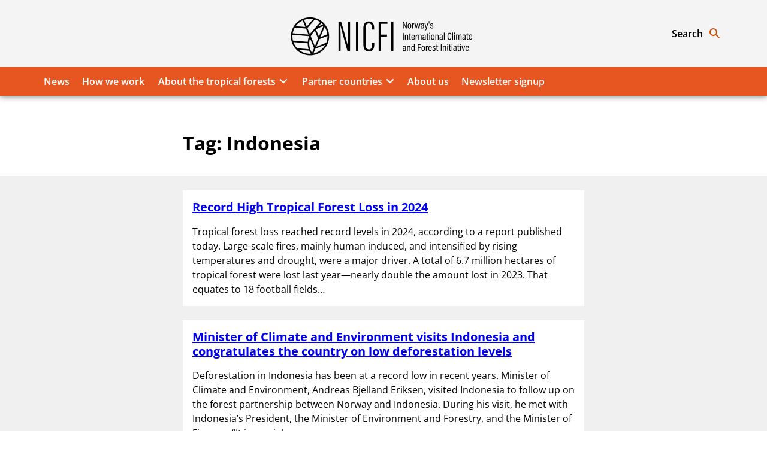

--- FILE ---
content_type: text/html; charset=UTF-8
request_url: https://www.nicfi.no/tag/indonesia/
body_size: 12660
content:
<!DOCTYPE html>
<html lang="en-US">
<head>
	<meta charset="UTF-8" />
	<meta name="viewport" content="width=device-width, initial-scale=1" />
	<title>Indonesia &#8211; Norway&#039;s International Climate and Forest Initiative</title>
<meta name='robots' content='max-image-preview:large' />
	<style>img:is([sizes="auto" i], [sizes^="auto," i]) { contain-intrinsic-size: 3000px 1500px }</style>
	<!-- DSS SEO START-->
<meta itemprop="name" content="Norway&#039;s International Climate and Forest Initiative" />
<meta property="og:title" content="Norway&#039;s International Climate and Forest Initiative" />
<meta name="twitter:title" content="Norway&#039;s International Climate and Forest Initiative" />
<meta name="description" content="Why are tropical forests so important? Tropical forests are large sources of climate gas emissions, due to deforestation. They could instead be a big part of the climate solution. Why are tropical forests being destroyed? Tropical forests have been and are still being converted to other land uses on a large scale worldwide. What drives…" />
<meta itemprop="description" content="Why are tropical forests so important? Tropical forests are large sources of climate gas emissions, due to deforestation. They could instead be a big part of the climate solution. Why are tropical forests being destroyed? Tropical forests have been and are still being converted to other land uses on a large scale worldwide. What drives…" />
<meta name="twitter:description" content="Why are tropical forests so important? Tropical forests are large sources of climate gas emissions, due to deforestation. They could instead be a big part of the climate solution. Why are tropical for" />
<meta property="og:description" content="Why are tropical forests so important? Tropical forests are large sources of climate gas emissions, due to deforestation. They could instead be a big part of the climate solution. Why are tropical forests being destroyed? Tropical forests have been and are still being converted to other land uses on a large scale worldwide. What drives…" />
<meta property="og:url" content="https://www.nicfi.no/" />
<meta property="og:site_name" content="Norway&#039;s International Climate and Forest Initiative" />
<meta property="og:type" content="article" />
<meta itemprop="image" content="https://www.nicfi.no/content/plugins/nettsteder-gutenberg-setup/assets/regjeringen_opengraph_image200x200.png" />
<meta property="og:image" content="https://www.nicfi.no/content/plugins/nettsteder-gutenberg-setup/assets/regjeringen_opengraph_image200x200.png" />
<meta property="og:image:width" content="200" />
<meta property="og:image:height" content="200" />
<meta name="twitter:card" content="summary_large_image" />
<meta name="twitter:image:src" content="https://www.nicfi.no/content/plugins/nettsteder-gutenberg-setup/assets/regjeringen_opengraph_image200x200.png" />
<meta name="twitter:image:width" content="200" />
<meta name="twitter:image:height" content="200" />
<meta property="article:published_time" content="2023-08-30T09:47:09+02:00" />
<meta property="article:modified_time" content="2025-02-27T12:23:22+01:00" />
<script type="application/ld+json">
{ "@context": "http://schema.org", "@type": "Article",
"headline": "Norway&#039;s International Climate and Forest Initiative",
"image": "https://www.nicfi.no/content/plugins/nettsteder-gutenberg-setup/assets/regjeringen_opengraph_image200x200.png",
"author": "ragnhildeikenes",
"url": "https://www.nicfi.no/",
"datePublished": "2023-08-30 09:47:09",
"dateCreated": "2023-08-30 09:47:09",
"dateModified": "2025-02-27 12:23:22",
"description": "Why are tropical forests so important? Tropical forests are large sources of climate gas emissions, due to deforestation. They could instead be a big part of the climate solution. Why are tropical forests being destroyed? Tropical forests have been and are still being converted to other land uses on a large scale worldwide. What drives…",
"articleBody": "Securing Tropical Forestsfor the Future Photo: Getty Images/iStockphoto Norway&amp;#8217;s International Climate and Forest Initiative (NICFI) is Norway&amp;#8217;s most important international endeavour to fight climate change and protect nature. Photo: Martha Haukaas/Norad Why are tropical forests so important? Tropical forests are large sources of climate gas emissions, due to deforestation. They could instead be a big part of the climate solution. Read more Why are tropical forests being destroyed? Tropical forests have been and are still being converted to other land uses on a large scale worldwide. What drives deforestation is a complex mix of causes and actors. Read more Photo: Getty Images Without the rainforests there is no sustainable future on the planet News Photo: Apple Photos Clean Up Norwegian Government to provide up to 3 billion USD to new fund to preserve tropical forests Photo: Kristin Lien International Commitment to Indigenous Peoples at UN’s Climate Summit in Brazil Photo: Ida Wullum-Lindberg Stepping Up Efforts Against Forest Crime Read all news"
}
</script>
<!-- DSS SEO END-->
<link rel='dns-prefetch' href='//www.nicfi.no' />
<link rel='dns-prefetch' href='//plausible.io' />
<link rel='dns-prefetch' href='//nettsteder.regjeringen.no' />
<link rel="alternate" type="application/rss+xml" title="Norway&#039;s International Climate and Forest Initiative &raquo; Indonesia Tag Feed" href="https://www.nicfi.no/tag/indonesia/feed/" />
<style>
		
		body .entry-content > * + *,body .entry-content [class$="__inner-container"] > * + *,body .entry-content > * + .wp-block-group.has-background {
			margin-top: var(--wp--custom--t2--custom-block-margin--normal, 3rem);
			margin-bottom: 0;
		}
		body .entry-content > p + p,body .entry-content > [class$="__inner-container"] > p + p,body .entry-content > .wp-block-group > * + *,body .entry-content > h1 + p,body .entry-content [class$="__inner-container"] > h1 + p,body .entry-content > h1 + ol,body .entry-content [class$="__inner-container"] > h1 + ol,body .entry-content > h1 + ul,body .entry-content [class$="__inner-container"] > h1 + ul,body .entry-content > h1 + h2,body .entry-content [class$="__inner-container"] > h1 + h2,body .entry-content > h1 + h3,body .entry-content [class$="__inner-container"] > h1 + h3,body .entry-content > h1 + h4,body .entry-content [class$="__inner-container"] > h1 + h4,body .entry-content > h1 + h5,body .entry-content [class$="__inner-container"] > h1 + h5,body .entry-content > h1 + h6,body .entry-content [class$="__inner-container"] > h1 + h6,body .entry-content > h2 + p,body .entry-content [class$="__inner-container"] > h2 + p,body .entry-content > h2 + ol,body .entry-content [class$="__inner-container"] > h2 + ol,body .entry-content > h2 + ul,body .entry-content [class$="__inner-container"] > h2 + ul,body .entry-content > h2 + h3,body .entry-content [class$="__inner-container"] > h2 + h3,body .entry-content > h2 + h4,body .entry-content [class$="__inner-container"] > h2 + h4,body .entry-content > h2 + h5,body .entry-content [class$="__inner-container"] > h2 + h5,body .entry-content > h2 + h6,body .entry-content [class$="__inner-container"] > h2 + h6,body .entry-content > h3 + p,body .entry-content [class$="__inner-container"] > h3 + p,body .entry-content > h3 + ol,body .entry-content [class$="__inner-container"] > h3 + ol,body .entry-content > h3 + ul,body .entry-content [class$="__inner-container"] > h3 + ul,body .entry-content > h3 + h4,body .entry-content [class$="__inner-container"] > h3 + h4,body .entry-content > h3 + h5,body .entry-content [class$="__inner-container"] > h3 + h5,body .entry-content > h3 + h6,body .entry-content [class$="__inner-container"] > h3 + h6,body .entry-content > h4 + p,body .entry-content [class$="__inner-container"] > h4 + p,body .entry-content > h4 + ol,body .entry-content [class$="__inner-container"] > h4 + ol,body .entry-content > h4 + ul,body .entry-content [class$="__inner-container"] > h4 + ul,body .entry-content > h4 + h5,body .entry-content [class$="__inner-container"] > h4 + h5,body .entry-content > h4 + h6,body .entry-content [class$="__inner-container"] > h4 + h6,body .entry-content > h5 + p,body .entry-content [class$="__inner-container"] > h5 + p,body .entry-content > h5 + ol,body .entry-content [class$="__inner-container"] > h5 + ol,body .entry-content > h5 + ul,body .entry-content [class$="__inner-container"] > h5 + ul,body .entry-content > h5 + h6,body .entry-content [class$="__inner-container"] > h5 + h6,body .entry-content > h6 + p,body .entry-content [class$="__inner-container"] > h6 + p,body .entry-content > h6 + ol,body .entry-content [class$="__inner-container"] > h6 + ol,body .entry-content > h6 + ul,body .entry-content [class$="__inner-container"] > h6 + ul {
			margin-top: var(--wp--custom--t2--custom-block-margin--small, 1rem);
		}
		body .entry-content > .alignfull + .alignfull,body .entry-content > .alignfull + style + .alignfull,body .entry-content .wp-block-spacer {
			margin-top: 0;
		}
		body .entry-content > :last-child:not(.alignfull) {
			margin-bottom: var(--wp--custom--t2--custom-block-margin--last, 5rem);
		}
		body .screen-reader-text + .entry-content > :first-child:not(.alignfull) {
			margin-top: var(--wp--custom--t2--custom-block-margin--normal, 3rem);
		}
		body .screen-reader-text + .entry-content > :first-child.wp-block-media-text.alignwide {
			margin-top: 0;
		}
		body .entry-content > .wp-block-group > :first-child {
			margin-bottom: 0;
		}
	</style>
<style>:root{--dss-font-family:Open Sans;--dss-font-family-heading:Open Sans;}</style>
<style>:root{--t2-layout-wide:70.625rem;--t2-layout-content:41.875rem;--t2-color-background:var(--dss-site-body-background);}.entry-content > * {max-width: min(calc(100vw - 2 * var(--t2-base-style-spacing-horizontal, var(--wp--custom--t-2-base-style--spacing--horizontal, 1.25rem))), var(--t2-layout-content, 48rem));margin-left: auto !important;margin-right: auto !important;}.entry-content > .alignwide { max-width: min(calc(100vw - 2 * var(--t2-base-style-spacing-horizontal, var(--wp--custom--t-2-base-style--spacing--horizontal, 1.25rem))), var(--t2-layout-wide, 75rem));}.entry-content .alignfull { max-width: none; }</style>
<style>:root{--dss-site-header-background:#f4f4f4;--dss-site-header-color:#000000;--dss-site-header-color-icon:#c94e02;--dss-site-header-color-icon-hover:#306d1f;--dss-site-menu-link:#ffffff;--dss-site-menu-background:#e75520;--dss-site-menu-link-background:#382900;--dss-site-menu-link-hover:#ffffff;--dss-site-body-background:#ffffff;--dss-site-body-color:#000000;--dss-site-body-background-module:#f0f0f0;--dss-site-body-link:#261800;--dss-site-body-link-hover:#e75520;--dss-site-footer-background:#261800;--dss-site-footer-color:#ffffff;--dss-site-footer-link:#ffffff;--dss-site-blocks-accordion-title:#12291e;}</style>
<link rel='stylesheet' id='wp-block-library-css' href='https://www.nicfi.no/wp-includes/css/dist/block-library/style.min.css?ver=6.8.3' type='text/css' media='all' />
<style id='wp-block-library-theme-inline-css' type='text/css'>
.wp-block-audio :where(figcaption){color:#555;font-size:13px;text-align:center}.is-dark-theme .wp-block-audio :where(figcaption){color:#ffffffa6}.wp-block-audio{margin:0 0 1em}.wp-block-code{border:1px solid #ccc;border-radius:4px;font-family:Menlo,Consolas,monaco,monospace;padding:.8em 1em}.wp-block-embed :where(figcaption){color:#555;font-size:13px;text-align:center}.is-dark-theme .wp-block-embed :where(figcaption){color:#ffffffa6}.wp-block-embed{margin:0 0 1em}.blocks-gallery-caption{color:#555;font-size:13px;text-align:center}.is-dark-theme .blocks-gallery-caption{color:#ffffffa6}:root :where(.wp-block-image figcaption){color:#555;font-size:13px;text-align:center}.is-dark-theme :root :where(.wp-block-image figcaption){color:#ffffffa6}.wp-block-image{margin:0 0 1em}.wp-block-pullquote{border-bottom:4px solid;border-top:4px solid;color:currentColor;margin-bottom:1.75em}.wp-block-pullquote cite,.wp-block-pullquote footer,.wp-block-pullquote__citation{color:currentColor;font-size:.8125em;font-style:normal;text-transform:uppercase}.wp-block-quote{border-left:.25em solid;margin:0 0 1.75em;padding-left:1em}.wp-block-quote cite,.wp-block-quote footer{color:currentColor;font-size:.8125em;font-style:normal;position:relative}.wp-block-quote:where(.has-text-align-right){border-left:none;border-right:.25em solid;padding-left:0;padding-right:1em}.wp-block-quote:where(.has-text-align-center){border:none;padding-left:0}.wp-block-quote.is-large,.wp-block-quote.is-style-large,.wp-block-quote:where(.is-style-plain){border:none}.wp-block-search .wp-block-search__label{font-weight:700}.wp-block-search__button{border:1px solid #ccc;padding:.375em .625em}:where(.wp-block-group.has-background){padding:1.25em 2.375em}.wp-block-separator.has-css-opacity{opacity:.4}.wp-block-separator{border:none;border-bottom:2px solid;margin-left:auto;margin-right:auto}.wp-block-separator.has-alpha-channel-opacity{opacity:1}.wp-block-separator:not(.is-style-wide):not(.is-style-dots){width:100px}.wp-block-separator.has-background:not(.is-style-dots){border-bottom:none;height:1px}.wp-block-separator.has-background:not(.is-style-wide):not(.is-style-dots){height:2px}.wp-block-table{margin:0 0 1em}.wp-block-table td,.wp-block-table th{word-break:normal}.wp-block-table :where(figcaption){color:#555;font-size:13px;text-align:center}.is-dark-theme .wp-block-table :where(figcaption){color:#ffffffa6}.wp-block-video :where(figcaption){color:#555;font-size:13px;text-align:center}.is-dark-theme .wp-block-video :where(figcaption){color:#ffffffa6}.wp-block-video{margin:0 0 1em}:root :where(.wp-block-template-part.has-background){margin-bottom:0;margin-top:0;padding:1.25em 2.375em}
</style>
<style id='t2-infobox-style-inline-css' type='text/css'>
:where(body){--t2-infobox-color-info-background:var(--wp--custom--t-2-infobox--info--background,#d6deea);--t2-infobox-color-info-text:var(--wp--custom--t-2-infobox--info--text,inherit);--t2-infobox-color-tip-background:var(--wp--custom--t-2-infobox--tip--background,#fff2bf);--t2-infobox-color-tip-text:var(--wp--custom--t-2-infobox--tip--text,inherit);--t2-infobox-color-error-background:var(--wp--custom--t-2-infobox--error--background,#ca4545);--t2-infobox-color-error-text:var(--wp--custom--t-2-infobox--error--text,#fff);--t2-infobox-color-warning-background:var(--wp--custom--t-2-infobox--warning--background,#ffe380);--t2-infobox-color-warning-text:var(--wp--custom--t-2-infobox--warning--text,inherit);--t2-infobox-color-help-background:var(--wp--custom--t-2-infobox--help--background,#cce5ff);--t2-infobox-color-help-text:var(--wp--custom--t-2-infobox--help--text,inherit);--t2-infobox-spacing-margin:var(--wp--custom--t-2-infobox--spacing--margin,1.75em 0);--t2-infobox-spacing-padding:var(--wp--custom--t-2-infobox--spacing--padding,1rem);--t2-infobox-spacing-gap:var(--wp--custom--t-2-infobox--spacing--gap,1rem)}:where(.t2-infobox){margin-block:var(--t2-infobox-spacing-margin)}.t2-infobox{align-items:flex-start;background:var(--t2-infobox-color-info-background);box-sizing:border-box;color:var(--t2-infobox-color-info-text);display:flex;gap:var(--t2-infobox-spacing-gap);padding:var(--t2-infobox-spacing-padding)}.t2-infobox svg{fill:currentColor;vertical-align:top}.t2-infobox.is-style-tip{background:var(--t2-infobox-color-tip-background);color:var(--t2-infobox-color-tip-text)}.t2-infobox.is-style-error{background:var(--t2-infobox-color-error-background);color:var(--t2-infobox-color-error-text)}.t2-infobox.is-style-warning{background:var(--t2-infobox-color-warning-background);color:var(--t2-infobox-color-warning-text)}.t2-infobox.is-style-help{background:var(--t2-infobox-color-help-background);color:var(--t2-infobox-color-help-text)}.t2-infobox__icon{align-items:center;display:flex;height:26px}.t2-infobox__content{flex-grow:1}
</style>
<style id='t2-files-style-inline-css' type='text/css'>
:where(body){--t2-files-spacing-margin:var(--wp--custom--t-2-files--spacing--margin,1.75em 0);--t2-files-spacing-item-gap:var(--wp--custom--t-2-files--spacing--item-gap,var(--wp--preset--spacing--50));--t2-files-item-border:var(--wp--custom--t-2-files--item-border,thin solid #e0e0e0);--t2-files-typography-filename-font-size:var(--wp--custom--t-2-files--typography--filename-font-size,inherit);--t2-files-typography-description-font-size:var(--wp--custom--t-2-files--typography--description-font-size,0.8125em);--t2-files-typography-meta-font-size:var(--wp--custom--t-2-files--typography--meta-font-size,0.8125em)}:where(.t2-files){display:flex;flex-direction:column;gap:var(--t2-files-spacing-item-gap);margin-block:var(--t2-files-spacing-margin)}.t2-file-item__link{align-items:flex-start;border:var(--t2-files-item-border);display:flex;gap:var(--wp--preset--spacing--40);padding:var(--wp--preset--spacing--40);text-decoration:none}.t2-file-item__link--icon-right{flex-direction:row-reverse}.t2-file-item__icon{align-items:center;display:inline-flex}.t2-file-item__info{display:flex;flex-direction:column;flex-grow:1;gap:var(--wp--preset--spacing--20)}.t2-file-item__filename{font-size:var(--t2-files-typography-filename-font-size);overflow:hidden;text-overflow:ellipsis}.t2-file-item__description{font-size:var(--t2-files-typography-description-font-size)}.t2-file-item__meta{font-size:var(--t2-files-typography-meta-font-size)}
</style>
<style id='t2-accordion-style-inline-css' type='text/css'>
:where(body){--t2-accordion-color-heading:var(--wp--custom--t-2-accordion--color--heading,inherit);--t2-accordion-color-icon:var(--wp--custom--t-2-accordion--color--icon,currentColor);--t2-accordion-typography-heading-font-family:var(--wp--custom--t-2-accordion--typography--heading--font-family,var(--wp--custom--t-2-accordion--typography--heading-font-family,inherit));--t2-accordion-typography-heading-font-size:var(--wp--custom--t-2-accordion--typography--heading--font-size,var(--wp--custom--t-2-accordion--typography--heading-font-size,inherit));--t2-accordion-typography-heading-font-weight:var(--wp--custom--t-2-accordion--typography--heading--font-weight,var(--wp--custom--t-2-accordion--typography--heading-font-weight,700));--t2-accordion-typography-heading-line-height:var(--wp--custom--t-2-accordion--typography--heading--line-height,var(--wp--custom--t-2-accordion--typography--heading-line-height,1.5));--t2-accordion-item-border:var(--wp--custom--t-2-accordion--item--border,var(--wp--custom--t-2-accordion--item-border,thin solid #e0e0e0));--t2-accordion-item-padding:var(--wp--custom--t-2-accordion--item--padding,1rem);--t2-accordion-spacing-margin:var(--wp--custom--t-2-accordion--spacing--margin,1.75em 0);--t2-accordion-spacing-item-gap:var(--wp--custom--t-2-accordion--spacing--item-gap,var(--wp--preset--spacing--50))}:where(.t2-accordion){display:flex;flex-direction:column;gap:var(--t2-accordion-spacing-item-gap);margin-block:var(--t2-accordion-spacing-margin)}.t2-accordion-item{border:var(--t2-accordion-item-border);color:inherit;overflow:hidden}.t2-accordion-item.is-focused{outline:2px auto Highlight;outline:5px auto -webkit-focus-ring-color;outline-offset:1px}.t2-accordion-title{font-family:var(--t2-accordion-typography-heading-font-family);font-size:var(--t2-accordion-typography-heading-font-size);font-weight:var(--t2-accordion-typography-heading-font-weight);line-height:var(--t2-accordion-typography-heading-line-height);margin:0;padding:0}.t2-accordion-trigger{align-items:flex-start;background-color:initial;border:0;border-radius:0;color:var(--t2-accordion-color-heading);cursor:pointer;display:flex;font-family:inherit;font-size:unset;font-weight:inherit;justify-content:space-between;letter-spacing:0;line-height:inherit;margin:0;outline:none;padding:var(--t2-accordion-item-padding);text-align:left;text-decoration:none;text-transform:none;width:100%}.t2-accordion-trigger[aria-expanded=false] .is-closed-icon,.t2-accordion-trigger[aria-expanded=true] .is-open-icon{display:flex}.t2-accordion-trigger *{pointer-events:none}.t2-accordion-icon{align-items:center;display:none;flex-shrink:0;height:1.4em;margin-left:1rem}.t2-accordion-icon svg{color:var(--t2-accordion-color-icon);display:block}.t2-accordion-item__inner-container{margin-top:calc(var(--t2-accordion-item-padding)*-1 + var(--t2-accordion-item-open-gap, var(--t2-accordion-item-padding)));padding:var(--t2-accordion-item-content-padding,0 var(--t2-accordion-item-padding) var(--t2-accordion-item-padding))}.t2-accordion-item__inner-container[hidden]{;display:none}
</style>
<style id='dss-people-style-inline-css' type='text/css'>
.wp-block-dss-people{list-style:none;padding:0}.wp-block-dss-person{align-items:center;display:flex}.wp-block-dss-person+.wp-block-dss-person{margin-top:2rem}.wp-block-dss-person .dss-person-image{align-self:flex-start;flex-shrink:0;margin:0 1rem 0 0;max-width:150px;width:30%}.wp-block-dss-person .dss-person-content{flex-grow:1}.wp-block-dss-person figure{height:0;margin:0;padding-bottom:100%;position:relative}.wp-block-dss-person figure img{height:100%;object-fit:cover;position:absolute;vertical-align:bottom;width:100%}.wp-block-dss-person .t2-image-credit{bottom:.5rem;right:.5rem}.wp-block-dss-person .dss-person-name{margin:0}.wp-block-dss-person .dss-person-position{font-size:.875em;font-style:italic;margin:0}.wp-block-dss-person.has-rounded-image .dss-person-image{border-radius:50%;overflow:hidden}.wp-block-dss-person.has-grayscale-image .dss-person-image img{filter:grayscale(1)}.wp-block-dss-person.has-framed-image .dss-person-image{border:.125rem solid #e4e4e4}
</style>
<style id='t2-ingress-style-inline-css' type='text/css'>
:where(body){--t2-ingress-typography-font-size:var(--wp--custom--t-2-ingress--typography--font-size,1.1875em);--t2-ingress-typography-font-weight:var(--wp--custom--t-2-ingress--typography--font-weight,initial)}:where(.t2-ingress){font-size:var(--t2-ingress-typography-font-size);font-weight:var(--t2-ingress-typography-font-weight)}
</style>
<style id='dss-simple-posts-style-inline-css' type='text/css'>
.wp-block-dss-simple-posts{display:grid;list-style:none;padding:0;grid-gap:1rem;grid-template:1fr/1fr}.wp-block-dss-simple-post{position:relative}.wp-block-dss-simple-post__link{align-items:center;color:inherit;display:flex;height:100%;position:relative;text-decoration:none;z-index:1}.wp-block-dss-simple-post__link h2{color:var(--dss-site-body-link,var(--wp--preset--color--primary,#144696));text-decoration:underline}.wp-block-dss-simple-post__link:hover{color:inherit}.wp-block-dss-simple-post__link:hover h2{color:var(--dss-site-body-link-hover,var(--wp--preset--color--secondary,#c32d41))}.editor-styles-wrapper .wp-block-dss-simple-post__content,.wp-block-dss-simple-post__content{width:100%}.editor-styles-wrapper .wp-block-dss-simple-post__content h2,.wp-block-dss-simple-post__content h2{font-size:clamp(1.125rem,.9688rem + .5vw,1.25rem);margin:0!important}.wp-block-dss-simple-post__excerpt{margin:.25rem 0 0}.wp-block-dss-simple-posts.is-style-list-flex .wp-block-dss-simple-post__image-wrapper,.wp-block-dss-simple-posts.is-style-list-image .wp-block-dss-simple-post__image-wrapper{align-self:flex-start;flex-shrink:0;position:relative;width:25%}.wp-block-dss-simple-posts.is-style-list-flex .wp-block-dss-simple-post__image-wrapper+.wp-block-dss-simple-post__content,.wp-block-dss-simple-posts.is-style-list-image .wp-block-dss-simple-post__image-wrapper+.wp-block-dss-simple-post__content{padding:0 1rem}.wp-block-dss-simple-posts.is-style-list-flex .wp-block-dss-simple-post__image,.wp-block-dss-simple-posts.is-style-list-image .wp-block-dss-simple-post__image{height:0;padding-bottom:100%;position:relative}.wp-block-dss-simple-posts.is-style-list-flex .wp-block-dss-simple-post__image img,.wp-block-dss-simple-posts.is-style-list-image .wp-block-dss-simple-post__image img{height:100%;left:0;object-fit:cover;position:absolute;top:0;width:100%}.wp-block-dss-simple-posts.is-style-list-flex .t2-image-credit,.wp-block-dss-simple-posts.is-style-list-image .t2-image-credit{bottom:.5rem;right:.5rem}@media (min-width:40em){.wp-block-dss-simple-posts.is-style-flex{grid-template:1fr/1fr 1fr}}@media (min-width:50em){.wp-block-dss-simple-posts.is-style-flex{grid-template:1fr/1fr 1fr 1fr}}.wp-block-dss-simple-posts.is-style-flex .wp-block-dss-simple-post__content{padding:1rem}.wp-block-dss-simple-posts.is-style-flex .wp-block-dss-simple-post__link{align-items:flex-start;flex-direction:column}.wp-block-dss-simple-posts.is-style-flex .wp-block-dss-simple-post__image-wrapper{position:relative;width:100%}.wp-block-dss-simple-posts.is-style-flex .wp-block-dss-simple-post__image{height:0;padding-bottom:66%;position:relative}.wp-block-dss-simple-posts.is-style-flex .wp-block-dss-simple-post__image img{height:100%;left:0;object-fit:cover;position:absolute;top:0;width:100%}.wp-block-dss-simple-posts.is-style-list-flex{align-items:flex-start}@media (min-width:40em){.wp-block-dss-simple-posts.is-style-list-flex{grid-template:1fr/1fr 1fr}}@media (min-width:60em){.wp-block-dss-simple-posts.is-style-list-flex{grid-template:1fr/1fr 1fr 1fr}}.wp-block-dss-simple-posts.is-style-list-flex .wp-block-dss-simple-post__link{align-items:flex-start}
</style>
<style id='t2-post-excerpt-style-inline-css' type='text/css'>
.t2-post-excerpt p{margin:0}
</style>
<style id='t2-post-featured-image-style-inline-css' type='text/css'>
.t2-post-featured-image{margin:0 0 1rem}.t2-post-featured-image.has-image-ratio-16-9{aspect-ratio:16/9}.t2-post-featured-image.has-image-ratio-4-3{aspect-ratio:4/3}.t2-post-featured-image.has-image-ratio-1-1{aspect-ratio:1/1}.t2-post-featured-image.has-image-ratio-3-2{aspect-ratio:3/2}.t2-post-featured-image img,.t2-post-featured-image__fallback{height:100%;object-fit:cover;object-position:var(--t2-focal-point,center center);width:100%}.t2-post-featured-image__fallback{align-items:center;background:var(--t2-fallback-background,#96969640);display:flex;font-size:3em;justify-content:center}
</style>
<style id='t2-post-link-style-inline-css' type='text/css'>
.t2-post-link{width:100%}.t2-featured-single-post.has-background .t2-post-link{padding-bottom:1rem}.t2-featured-single-post.has-background .t2-post-link>.wp-block-group:first-child{padding-top:1rem}
</style>
<style id='t2-post-title-style-inline-css' type='text/css'>
.t2-post-title{margin:0}.t2-featured-single-post.has-background .t2-post-title{padding:0 1rem}
</style>
<link rel='stylesheet' id='t2-editor-content-css' href='https://www.nicfi.no/content/plugins/t2/build/editor/content.css?ver=333a761e7bc0772e54a5' type='text/css' media='all' />
<style id='t2-extensions-image-credit-inline-css' type='text/css'>
.t2-image-credit-wrapper{pointer-events:none;position:relative}.t2-image-credit-wrapper img{vertical-align:bottom}.t2-image-credit{align-items:center;background-color:var(--t2-image-credit-background-color,#333);border-radius:2px;bottom:var(--t2-image-credit-offset,1rem);color:var(--t2-image-credit-color,#fff);display:inline-flex;flex-direction:row-reverse;position:absolute;right:var(--t2-image-credit-offset,1rem);z-index:1}:where(.t2-image-credit-text){font-size:var(--t2-image-credit-font-size,.8125em);padding:.25rem .5rem}[hidden]:where(.t2-image-credit-text){display:none}.t2-image-credit-toggle,.wp-lightbox-container .t2-image-credit-toggle{align-self:flex-end;background-color:initial;border:0;color:inherit;cursor:pointer;height:2rem;opacity:1;padding:.25rem;pointer-events:auto;position:static;width:2rem}:is(.t2-image-credit-toggle,.wp-lightbox-container .t2-image-credit-toggle) svg{fill:currentColor}.t2-lightbox:not(.active) .t2-image-credit-toggle,:is(.t2-image-credit-toggle,.wp-lightbox-container .t2-image-credit-toggle) *{pointer-events:none}.is-image-fill-element>figure .t2-image-credit-wrapper{height:100%}
</style>
<style id='global-styles-inline-css' type='text/css'>
:root{--wp--preset--aspect-ratio--square: 1;--wp--preset--aspect-ratio--4-3: 4/3;--wp--preset--aspect-ratio--3-4: 3/4;--wp--preset--aspect-ratio--3-2: 3/2;--wp--preset--aspect-ratio--2-3: 2/3;--wp--preset--aspect-ratio--16-9: 16/9;--wp--preset--aspect-ratio--9-16: 9/16;--wp--preset--color--black: #000000;--wp--preset--color--cyan-bluish-gray: #abb8c3;--wp--preset--color--white: #ffffff;--wp--preset--color--pale-pink: #f78da7;--wp--preset--color--vivid-red: #cf2e2e;--wp--preset--color--luminous-vivid-orange: #ff6900;--wp--preset--color--luminous-vivid-amber: #fcb900;--wp--preset--color--light-green-cyan: #7bdcb5;--wp--preset--color--vivid-green-cyan: #00d084;--wp--preset--color--pale-cyan-blue: #8ed1fc;--wp--preset--color--vivid-cyan-blue: #0693e3;--wp--preset--color--vivid-purple: #9b51e0;--wp--preset--color--primary: #046bd7;--wp--preset--color--background-100: #f0f0f0;--wp--preset--gradient--vivid-cyan-blue-to-vivid-purple: linear-gradient(135deg,rgba(6,147,227,1) 0%,rgb(155,81,224) 100%);--wp--preset--gradient--light-green-cyan-to-vivid-green-cyan: linear-gradient(135deg,rgb(122,220,180) 0%,rgb(0,208,130) 100%);--wp--preset--gradient--luminous-vivid-amber-to-luminous-vivid-orange: linear-gradient(135deg,rgba(252,185,0,1) 0%,rgba(255,105,0,1) 100%);--wp--preset--gradient--luminous-vivid-orange-to-vivid-red: linear-gradient(135deg,rgba(255,105,0,1) 0%,rgb(207,46,46) 100%);--wp--preset--gradient--very-light-gray-to-cyan-bluish-gray: linear-gradient(135deg,rgb(238,238,238) 0%,rgb(169,184,195) 100%);--wp--preset--gradient--cool-to-warm-spectrum: linear-gradient(135deg,rgb(74,234,220) 0%,rgb(151,120,209) 20%,rgb(207,42,186) 40%,rgb(238,44,130) 60%,rgb(251,105,98) 80%,rgb(254,248,76) 100%);--wp--preset--gradient--blush-light-purple: linear-gradient(135deg,rgb(255,206,236) 0%,rgb(152,150,240) 100%);--wp--preset--gradient--blush-bordeaux: linear-gradient(135deg,rgb(254,205,165) 0%,rgb(254,45,45) 50%,rgb(107,0,62) 100%);--wp--preset--gradient--luminous-dusk: linear-gradient(135deg,rgb(255,203,112) 0%,rgb(199,81,192) 50%,rgb(65,88,208) 100%);--wp--preset--gradient--pale-ocean: linear-gradient(135deg,rgb(255,245,203) 0%,rgb(182,227,212) 50%,rgb(51,167,181) 100%);--wp--preset--gradient--electric-grass: linear-gradient(135deg,rgb(202,248,128) 0%,rgb(113,206,126) 100%);--wp--preset--gradient--midnight: linear-gradient(135deg,rgb(2,3,129) 0%,rgb(40,116,252) 100%);--wp--preset--font-size--small: 13px;--wp--preset--font-size--medium: clamp(1.375rem, 1.0625rem + 1vw, 1.625rem);--wp--preset--font-size--large: clamp(1.625rem, 1.1563rem + 1.5vw, 2rem);--wp--preset--font-size--x-large: clamp(25.014px, 1.563rem + ((1vw - 3.2px) * 2.097), 42px);--wp--preset--spacing--20: 0.44rem;--wp--preset--spacing--30: 0.67rem;--wp--preset--spacing--40: 1rem;--wp--preset--spacing--50: 1.5rem;--wp--preset--spacing--60: 2.25rem;--wp--preset--spacing--70: 3.38rem;--wp--preset--spacing--80: 5.06rem;--wp--preset--shadow--natural: 6px 6px 9px rgba(0, 0, 0, 0.2);--wp--preset--shadow--deep: 12px 12px 50px rgba(0, 0, 0, 0.4);--wp--preset--shadow--sharp: 6px 6px 0px rgba(0, 0, 0, 0.2);--wp--preset--shadow--outlined: 6px 6px 0px -3px rgba(255, 255, 255, 1), 6px 6px rgba(0, 0, 0, 1);--wp--preset--shadow--crisp: 6px 6px 0px rgba(0, 0, 0, 1);--wp--custom--dss-breadcrumbs--margin: 1.5rem;--wp--custom--dss-setup--search--submit--background: var(--wp--preset--color--primary);--wp--custom--t-2-accordion--color--heading: var(--dss-site-blocks-accordion-title);--wp--custom--t-2-accordion--color--icon: var(--wp--preset--color--primary);--wp--custom--t-2-accordion--spacing--item-gap: 0.5rem;}:root { --wp--style--global--content-size: 41.875rem;--wp--style--global--wide-size: 70.625rem; }:where(body) { margin: 0; }.wp-site-blocks > .alignleft { float: left; margin-right: 2em; }.wp-site-blocks > .alignright { float: right; margin-left: 2em; }.wp-site-blocks > .aligncenter { justify-content: center; margin-left: auto; margin-right: auto; }:where(.is-layout-flex){gap: 0.5em;}:where(.is-layout-grid){gap: 0.5em;}.is-layout-flow > .alignleft{float: left;margin-inline-start: 0;margin-inline-end: 2em;}.is-layout-flow > .alignright{float: right;margin-inline-start: 2em;margin-inline-end: 0;}.is-layout-flow > .aligncenter{margin-left: auto !important;margin-right: auto !important;}.is-layout-constrained > .alignleft{float: left;margin-inline-start: 0;margin-inline-end: 2em;}.is-layout-constrained > .alignright{float: right;margin-inline-start: 2em;margin-inline-end: 0;}.is-layout-constrained > .aligncenter{margin-left: auto !important;margin-right: auto !important;}.is-layout-constrained > :where(:not(.alignleft):not(.alignright):not(.alignfull)){max-width: var(--wp--style--global--content-size);margin-left: auto !important;margin-right: auto !important;}.is-layout-constrained > .alignwide{max-width: var(--wp--style--global--wide-size);}body .is-layout-flex{display: flex;}.is-layout-flex{flex-wrap: wrap;align-items: center;}.is-layout-flex > :is(*, div){margin: 0;}body .is-layout-grid{display: grid;}.is-layout-grid > :is(*, div){margin: 0;}body{background-color: var(--dss-site-body-background);color: var(--dss-site-body-color);font-family: var(--dss-font-family);font-size: clamp(0.875rem, 0.875rem + ((1vw - 0.2rem) * 0.247), 1rem);line-height: 1.5;padding-top: 0px;padding-right: 0px;padding-bottom: 0px;padding-left: 0px;}a:where(:not(.wp-element-button)){color: var(--dss-site-body-link);text-decoration: underline;}h1{font-size: clamp(1.625rem, 1.1563rem + 1.5vw, 2rem);line-height: 1.2;}h2{font-size: clamp(1.375rem, 1.0625rem + 1vw, 1.625rem);line-height: 1.2;}h3{font-size: clamp(1.125rem, 0.9688rem + 0.5vw, 1.25rem);line-height: 1.2;}h4{font-size: clamp(0.875rem, 0.875rem + ((1vw - 0.2rem) * 0.247), 1rem);line-height: 1.2;}h5{line-height: 1.2;}h6{line-height: 1.2;}:root :where(.wp-element-button, .wp-block-button__link){background-color: #32373c;border-width: 0;color: #fff;font-family: inherit;font-size: inherit;line-height: inherit;padding: calc(0.667em + 2px) calc(1.333em + 2px);text-decoration: none;}.has-black-color{color: var(--wp--preset--color--black) !important;}.has-cyan-bluish-gray-color{color: var(--wp--preset--color--cyan-bluish-gray) !important;}.has-white-color{color: var(--wp--preset--color--white) !important;}.has-pale-pink-color{color: var(--wp--preset--color--pale-pink) !important;}.has-vivid-red-color{color: var(--wp--preset--color--vivid-red) !important;}.has-luminous-vivid-orange-color{color: var(--wp--preset--color--luminous-vivid-orange) !important;}.has-luminous-vivid-amber-color{color: var(--wp--preset--color--luminous-vivid-amber) !important;}.has-light-green-cyan-color{color: var(--wp--preset--color--light-green-cyan) !important;}.has-vivid-green-cyan-color{color: var(--wp--preset--color--vivid-green-cyan) !important;}.has-pale-cyan-blue-color{color: var(--wp--preset--color--pale-cyan-blue) !important;}.has-vivid-cyan-blue-color{color: var(--wp--preset--color--vivid-cyan-blue) !important;}.has-vivid-purple-color{color: var(--wp--preset--color--vivid-purple) !important;}.has-primary-color{color: var(--wp--preset--color--primary) !important;}.has-background-100-color{color: var(--wp--preset--color--background-100) !important;}.has-black-background-color{background-color: var(--wp--preset--color--black) !important;}.has-cyan-bluish-gray-background-color{background-color: var(--wp--preset--color--cyan-bluish-gray) !important;}.has-white-background-color{background-color: var(--wp--preset--color--white) !important;}.has-pale-pink-background-color{background-color: var(--wp--preset--color--pale-pink) !important;}.has-vivid-red-background-color{background-color: var(--wp--preset--color--vivid-red) !important;}.has-luminous-vivid-orange-background-color{background-color: var(--wp--preset--color--luminous-vivid-orange) !important;}.has-luminous-vivid-amber-background-color{background-color: var(--wp--preset--color--luminous-vivid-amber) !important;}.has-light-green-cyan-background-color{background-color: var(--wp--preset--color--light-green-cyan) !important;}.has-vivid-green-cyan-background-color{background-color: var(--wp--preset--color--vivid-green-cyan) !important;}.has-pale-cyan-blue-background-color{background-color: var(--wp--preset--color--pale-cyan-blue) !important;}.has-vivid-cyan-blue-background-color{background-color: var(--wp--preset--color--vivid-cyan-blue) !important;}.has-vivid-purple-background-color{background-color: var(--wp--preset--color--vivid-purple) !important;}.has-primary-background-color{background-color: var(--wp--preset--color--primary) !important;}.has-background-100-background-color{background-color: var(--wp--preset--color--background-100) !important;}.has-black-border-color{border-color: var(--wp--preset--color--black) !important;}.has-cyan-bluish-gray-border-color{border-color: var(--wp--preset--color--cyan-bluish-gray) !important;}.has-white-border-color{border-color: var(--wp--preset--color--white) !important;}.has-pale-pink-border-color{border-color: var(--wp--preset--color--pale-pink) !important;}.has-vivid-red-border-color{border-color: var(--wp--preset--color--vivid-red) !important;}.has-luminous-vivid-orange-border-color{border-color: var(--wp--preset--color--luminous-vivid-orange) !important;}.has-luminous-vivid-amber-border-color{border-color: var(--wp--preset--color--luminous-vivid-amber) !important;}.has-light-green-cyan-border-color{border-color: var(--wp--preset--color--light-green-cyan) !important;}.has-vivid-green-cyan-border-color{border-color: var(--wp--preset--color--vivid-green-cyan) !important;}.has-pale-cyan-blue-border-color{border-color: var(--wp--preset--color--pale-cyan-blue) !important;}.has-vivid-cyan-blue-border-color{border-color: var(--wp--preset--color--vivid-cyan-blue) !important;}.has-vivid-purple-border-color{border-color: var(--wp--preset--color--vivid-purple) !important;}.has-primary-border-color{border-color: var(--wp--preset--color--primary) !important;}.has-background-100-border-color{border-color: var(--wp--preset--color--background-100) !important;}.has-vivid-cyan-blue-to-vivid-purple-gradient-background{background: var(--wp--preset--gradient--vivid-cyan-blue-to-vivid-purple) !important;}.has-light-green-cyan-to-vivid-green-cyan-gradient-background{background: var(--wp--preset--gradient--light-green-cyan-to-vivid-green-cyan) !important;}.has-luminous-vivid-amber-to-luminous-vivid-orange-gradient-background{background: var(--wp--preset--gradient--luminous-vivid-amber-to-luminous-vivid-orange) !important;}.has-luminous-vivid-orange-to-vivid-red-gradient-background{background: var(--wp--preset--gradient--luminous-vivid-orange-to-vivid-red) !important;}.has-very-light-gray-to-cyan-bluish-gray-gradient-background{background: var(--wp--preset--gradient--very-light-gray-to-cyan-bluish-gray) !important;}.has-cool-to-warm-spectrum-gradient-background{background: var(--wp--preset--gradient--cool-to-warm-spectrum) !important;}.has-blush-light-purple-gradient-background{background: var(--wp--preset--gradient--blush-light-purple) !important;}.has-blush-bordeaux-gradient-background{background: var(--wp--preset--gradient--blush-bordeaux) !important;}.has-luminous-dusk-gradient-background{background: var(--wp--preset--gradient--luminous-dusk) !important;}.has-pale-ocean-gradient-background{background: var(--wp--preset--gradient--pale-ocean) !important;}.has-electric-grass-gradient-background{background: var(--wp--preset--gradient--electric-grass) !important;}.has-midnight-gradient-background{background: var(--wp--preset--gradient--midnight) !important;}.has-small-font-size{font-size: var(--wp--preset--font-size--small) !important;}.has-medium-font-size{font-size: var(--wp--preset--font-size--medium) !important;}.has-large-font-size{font-size: var(--wp--preset--font-size--large) !important;}.has-x-large-font-size{font-size: var(--wp--preset--font-size--x-large) !important;}
:root :where(.wp-block-button .wp-block-button__link){background-color: var(--wp--preset--color--primary);border-radius: 0.125rem;border-color: transparent;border-width: 0.125rem;border-style: solid;font-size: clamp(0.875rem, 0.875rem + ((1vw - 0.2rem) * 0.247), 1rem);}
:where(.wp-block-post-template.is-layout-flex){gap: 1.25em;}:where(.wp-block-post-template.is-layout-grid){gap: 1.25em;}
:where(.wp-block-columns.is-layout-flex){gap: 2em;}:where(.wp-block-columns.is-layout-grid){gap: 2em;}
:root :where(.wp-block-pullquote){font-size: clamp(0.984em, 0.984rem + ((1vw - 0.2em) * 1.019), 1.5em);line-height: 1.6;}
:root :where(.wp-block-t2-accordion-item){background-color: #fff;}
:root :where(.wp-block-t2-infobox){border-radius: 0.125rem;}
</style>
<link rel='stylesheet' id='dss-button-hover-style-css' href='https://www.nicfi.no/content/plugins/nettsteder-gutenberg-setup/build/extensions/button-hover-style/style.css?ver=3.2.13' type='text/css' media='all' />
<style id='dss-button-hover-style-inline-css' type='text/css'>
.wp-block-button:not(.is-style-outline) .wp-block-button__link:hover,.wp-block-button:not(.is-style-outline) .wp-block-button__link:active{background-color: transparent !important;color: inherit !important;}.wp-block-button:not(.is-style-outline) .wp-block-button__link:hover,.wp-block-button:not(.is-style-outline) .wp-block-button__link:active{border-color: var(--wp--preset--color--primary) !important;}.wp-block-button:not(.is-style-outline) .wp-block-button__link:hover.has-black-background-color,.wp-block-button:not(.is-style-outline) .wp-block-button__link:active.has-black-background-color{border-color: var(--wp--preset--color--black) !important;}.wp-block-button:not(.is-style-outline) .wp-block-button__link:hover.has-primary-background-color,.wp-block-button:not(.is-style-outline) .wp-block-button__link:active.has-primary-background-color{border-color: var(--wp--preset--color--primary) !important;}.wp-block-button:not(.is-style-outline) .wp-block-button__link:hover.has-background-100-background-color,.wp-block-button:not(.is-style-outline) .wp-block-button__link:active.has-background-100-background-color{border-color: var(--wp--preset--color--background-100) !important;}
</style>
<link rel='stylesheet' id='dss-main-font-css' href='https://www.nicfi.no/content/plugins/nettsteder-gutenberg-setup/assets/fonts/open-sans.css?ver=3.2.13' type='text/css' media='all' />
<link rel='stylesheet' id='dss-highlight-search-query-css' href='https://www.nicfi.no/content/plugins/nettsteder-gutenberg-setup/build/extensions/highlight-search-query/style.css?ver=3.2.13' type='text/css' media='all' />
<link rel='stylesheet' id='dss-shared-theme-setup-css' href='https://www.nicfi.no/content/plugins/nettsteder-gutenberg-setup/build/extensions/shared-theme-setup/style.css?ver=3.2.13' type='text/css' media='all' />
<link rel='stylesheet' id='dss-template-tags-css' href='https://www.nicfi.no/content/plugins/nettsteder-gutenberg-setup/build/extensions/template-tags/style.css?ver=3.2.13' type='text/css' media='all' />
<link rel='stylesheet' id='dss-theme-style-css' href='https://nettsteder.regjeringen.no/content/themes/nettsteder-gutenberg-mal-fleksibel/build/style.css?ver=3.2.13' type='text/css' media='all' />
<link rel='stylesheet' id='dss-theme-print-css' href='https://nettsteder.regjeringen.no/content/themes/nettsteder-gutenberg-mal-fleksibel/build/print.css?ver=3.2.13' type='text/css' media='print' />
<link rel='stylesheet' id='searchwp-forms-css' href='https://www.nicfi.no/content/plugins/searchwp/assets/css/frontend/search-forms.min.css?ver=4.5.1' type='text/css' media='all' />
<script type="text/javascript" data-cookieconsent="ignore" src="https://www.nicfi.no/wp-includes/js/dist/vendor/wp-polyfill.min.js?ver=3.15.0" id="wp-polyfill-js"></script>
<script type="text/javascript" data-cookieconsent="ignore" src="https://www.nicfi.no/content/plugins/nettsteder-gutenberg-setup/build/block-library/people/script.js?ver=fae4a7a77a2880d718c5" id="dss-people-script-js"></script>
<script type="text/javascript" defer data-domain='nettsteder.regjeringen.no/nicfinext' data-api='https://plausible.io/api/event' data-cfasync='false' src="https://plausible.io/js/plausible.outbound-links.js?ver=2.5.0" id="plausible-analytics-js"></script>
<script type="text/javascript" id="plausible-analytics-js-after">
/* <![CDATA[ */
window.plausible = window.plausible || function() { (window.plausible.q = window.plausible.q || []).push(arguments) }
/* ]]> */
</script>
<link rel="https://api.w.org/" href="https://www.nicfi.no/wp-json/" /><link rel="alternate" title="JSON" type="application/json" href="https://www.nicfi.no/wp-json/wp/v2/tags/13" /><meta name="generator" content="WordPress 6.8.3" />
		<style type="text/css" id="wp-custom-css">
			.dropdowns-menu {
	background-color: #261800;
}
.dropdown-close {
    align-items: center;
    background-color: var(--dss-site-menu-link);
        color: #000000;}

	
.submenu-item: { color: ffffff}

.dropdowns-menu__content li a:hover {
	color: #f47110;
}		</style>
		</head>
<body class="archive tag tag-indonesia tag-13 wp-custom-logo wp-embed-responsive wp-theme-nettsteder-gutenberg-mal-fleksibel">
<header class="site-header">
	<div class="site-header__inner">
		<div class="site-header__content">
			<div class="site-branding">
				<div class="screen-reader-text">Norway&#039;s International Climate and Forest Initiative</div><a href="https://www.nicfi.no/" class="custom-logo-link" rel="home"><img width="320" height="87" src="https://files.nettsteder.regjeringen.no/wpuploads01/sites/543/2023/09/cropped-nicfi_black-text-right-side-320px.png" class="custom-logo" alt="Norway&#039;s International Climate and Forest Initiative" decoding="async" srcset="https://files.nettsteder.regjeringen.no/wpuploads01/sites/543/2023/09/cropped-nicfi_black-text-right-side-320px.png 320w, https://files.nettsteder.regjeringen.no/wpuploads01/sites/543/2023/09/cropped-nicfi_black-text-right-side-320px-300x82.png 300w" sizes="(max-width: 320px) 100vw, 320px" /></a>			</div>
			<div class="site-navigation">
				<button
					type="button"
					class="main-menu-toggle main-menu-button"
					aria-controls="site-menu"
					aria-expanded="false"
					aria-haspopup="true"
				>
					<span class="main-menu-toggle__open">
						<svg xmlns="http://www.w3.org/2000/svg" viewBox="0 0 24 24" height="24" width="24" class="t2-icon t2-icon-navigation" aria-hidden="true" focusable="false"><path d="M3 18h18v-2H3v2zm0-5h18v-2H3v2zm0-7v2h18V6H3z"/></svg>					</span>
					<span class="main-menu-toggle__close">
						<svg xmlns="http://www.w3.org/2000/svg" viewBox="0 0 24 24" height="24" width="24" class="t2-icon t2-icon-close" aria-hidden="true" focusable="false"><path d="M19 6.41L17.59 5 12 10.59 6.41 5 5 6.41 10.59 12 5 17.59 6.41 19 12 13.41 17.59 19 19 17.59 13.41 12 19 6.41z"/></svg>					</span>
					<span>
						Menu					</span>
				</button>
			</div>
			<div class="site-navigation__right">
				
<div class="site-search">
	<button
		type="button"
		class="site-header--search--toggle main-menu-button"
		aria-controls="site-search"
		aria-expanded="false"
		aria-haspopup="true"
	>
		<span>
			Search		</span>
		<svg xmlns="http://www.w3.org/2000/svg" viewBox="0 0 24 24" height="24" width="24" class="t2-icon t2-icon-search" aria-hidden="true" focusable="false"><path d="M15.5 14h-.79l-.28-.27A6.471 6.471 0 0016 9.5 6.5 6.5 0 109.5 16c1.61 0 3.09-.59 4.23-1.57l.27.28v.79l5 4.99L20.49 19l-4.99-5zm-6 0C7.01 14 5 11.99 5 9.5S7.01 5 9.5 5 14 7.01 14 9.5 11.99 14 9.5 14z"/></svg>	</button>
</div>
<div id="site-search" class="site-search-form" aria-hidden="true">
	<div class="site-search-form-content">
		<form
	role="search"
	method="get"
	class="search-form"
	action="https://www.nicfi.no/"
>
	<label>
		<span class="screen-reader-text">Search for:</span>
		<input
			type="search"
			class="search-field"
			placeholder="Search&hellip;"
			value=""
			name="s"
		/>
	</label>
	<button
		type="submit"
		class="search-submit"
	>
		<span class="screen-reader-text">Search</span><svg xmlns="http://www.w3.org/2000/svg" viewBox="0 0 24 24" height="24" width="24" class="t2-icon t2-icon-search" aria-hidden="true" focusable="false"><path d="M15.5 14h-.79l-.28-.27A6.471 6.471 0 0016 9.5 6.5 6.5 0 109.5 16c1.61 0 3.09-.59 4.23-1.57l.27.28v.79l5 4.99L20.49 19l-4.99-5zm-6 0C7.01 14 5 11.99 5 9.5S7.01 5 9.5 5 14 7.01 14 9.5 11.99 14 9.5 14z"/></svg>	</button>
</form>
		<button
			type="button"
			class="site-header--search--close main-menu-button"
		>
			<span class="screen-reader-text">
				Close			</span>
			<svg xmlns="http://www.w3.org/2000/svg" viewBox="0 0 24 24" height="24" width="24" class="t2-icon t2-icon-close" aria-hidden="true" focusable="false"><path d="M19 6.41L17.59 5 12 10.59 6.41 5 5 6.41 10.59 12 5 17.59 6.41 19 12 13.41 17.59 19 19 17.59 13.41 12 19 6.41z"/></svg>		</button>
	</div>
</div>
			</div>
		</div>
	</div>

			<div class="site-header__menu">
			<div class="site-header__menu-content">
				<nav aria-label="Main menu" class="main-nav-menu" id="hovedmeny">
					<div class="menu-menu-english-container"><ul id="menu-menu-english" class="main-menu"><li class="dropdowns-item"><a href="https://www.nicfi.no/news/" class="sub-menu-item" id="menu-item-14536">News</a></li>
<li class="dropdowns-item"><a href="https://www.nicfi.no/how-we-work/" class="sub-menu-item" id="menu-item-16394">How we work</a></li>
<li class="dropdowns-item"><a href="https://www.nicfi.no/about-the-tropical-forests/" class="top-menu-item has-sub-menu" aria-controls="menu-menu-item-15046" aria-haspopup="true" aria-expanded="false" id="menu-item-15046">About the tropical forests
<span class="dropdowns-toggle"><svg xmlns="http://www.w3.org/2000/svg" viewBox="0 0 24 24" height="26" width="26" class="t2-icon t2-icon-chevrondown" aria-hidden="true" focusable="false"><path d="M12 14.9c-.1 0-.3 0-.4-.1-.1 0-.2-.1-.3-.2L6.7 10c-.2-.1-.3-.4-.3-.6 0-.3.1-.5.3-.7.2-.2.4-.3.7-.3s.5.1.7.3l3.9 3.9 3.9-3.9c.2-.2.4-.3.7-.3.3 0 .5.1.7.3.2.2.3.4.3.7s-.1.5-.3.7l-4.6 4.6c-.1.1-.2.2-.3.2H12z" fill="currentColor" /></svg></span>
</a><div id="menu-menu-item-15046" aria-labelledby="menu-item-15046" class="dropdowns-menu"><div class="dropdowns-menu__content">
<button type="button" class="dropdown-close"><svg xmlns="http://www.w3.org/2000/svg" viewBox="0 0 24 24" height="24" width="24" class="t2-icon t2-icon-close" aria-hidden="true" focusable="false"><path d="M19 6.41L17.59 5 12 10.59 6.41 5 5 6.41 10.59 12 5 17.59 6.41 19 12 13.41 17.59 19 19 17.59 13.41 12 19 6.41z"/></svg><span class="screen-reader-text">Close menu</button><ul>
<li class="dropdown-title"><a href="https://www.nicfi.no/about-the-tropical-forests/">About the tropical forests<svg xmlns="http://www.w3.org/2000/svg" viewBox="0 0 24 24" height="24" width="24" class="t2-icon t2-icon-chevronright" aria-hidden="true" focusable="false"><path d="M10 6 8.59 7.41 13.17 12l-4.58 4.59L10 18l6-6-6-6z"/></svg></a></li>	<li><a href="https://www.nicfi.no/about-the-tropical-forests/why-are-tropical-forests-so-important/" class="sub-menu-item">Why are tropical forests important?</a></li>
	<li><a href="https://www.nicfi.no/about-the-tropical-forests/why-are-tropical-forests-destroyed/" class="sub-menu-item">Why are tropical forests being destroyed?</a></li>
</ul></div></div>
</li>
<li class="dropdowns-item"><a href="https://www.nicfi.no/partner-countries/" class="top-menu-item has-sub-menu" aria-controls="menu-menu-item-partner-countries" aria-haspopup="true" aria-expanded="false" id="menu-item-partner-countries">Partner countries
<span class="dropdowns-toggle"><svg xmlns="http://www.w3.org/2000/svg" viewBox="0 0 24 24" height="26" width="26" class="t2-icon t2-icon-chevrondown" aria-hidden="true" focusable="false"><path d="M12 14.9c-.1 0-.3 0-.4-.1-.1 0-.2-.1-.3-.2L6.7 10c-.2-.1-.3-.4-.3-.6 0-.3.1-.5.3-.7.2-.2.4-.3.7-.3s.5.1.7.3l3.9 3.9 3.9-3.9c.2-.2.4-.3.7-.3.3 0 .5.1.7.3.2.2.3.4.3.7s-.1.5-.3.7l-4.6 4.6c-.1.1-.2.2-.3.2H12z" fill="currentColor" /></svg></span>
</a><div id="menu-menu-item-partner-countries" aria-labelledby="menu-item-partner-countries" class="dropdowns-menu"><div class="dropdowns-menu__content">
<button type="button" class="dropdown-close"><svg xmlns="http://www.w3.org/2000/svg" viewBox="0 0 24 24" height="24" width="24" class="t2-icon t2-icon-close" aria-hidden="true" focusable="false"><path d="M19 6.41L17.59 5 12 10.59 6.41 5 5 6.41 10.59 12 5 17.59 6.41 19 12 13.41 17.59 19 19 17.59 13.41 12 19 6.41z"/></svg><span class="screen-reader-text">Close menu</button><ul>
<li class="dropdown-title"><a href="https://www.nicfi.no/partner-countries/">Partner countries<svg xmlns="http://www.w3.org/2000/svg" viewBox="0 0 24 24" height="24" width="24" class="t2-icon t2-icon-chevronright" aria-hidden="true" focusable="false"><path d="M10 6 8.59 7.41 13.17 12l-4.58 4.59L10 18l6-6-6-6z"/></svg></a></li>	<li><a href="https://www.nicfi.no/partner-countries/brazil/" class="sub-menu-item">Brazil</a></li>
	<li><a href="https://www.nicfi.no/partner-countries/colombia/" class="sub-menu-item">Colombia</a></li>
	<li><a href="https://www.nicfi.no/partner-countries/the-congo-basin/" class="sub-menu-item">The Congo Basin</a></li>
	<li><a href="https://www.nicfi.no/partner-countries/ecuador/" class="sub-menu-item">Ecuador</a></li>
	<li><a href="https://www.nicfi.no/partner-countries/ethiopia/" class="sub-menu-item">Ethiopia</a></li>
	<li><a href="https://www.nicfi.no/partner-countries/guyana/" class="sub-menu-item">Guyana</a></li>
	<li><a href="https://www.nicfi.no/partner-countries/indonesia/" class="sub-menu-item">Indonesia</a></li>
	<li><a href="https://www.nicfi.no/partner-countries/liberia/" class="sub-menu-item">Liberia</a></li>
	<li><a href="https://www.nicfi.no/partner-countries/peru/" class="sub-menu-item">Peru</a></li>
</ul></div></div>
</li>
<li class="dropdowns-item"><a href="https://www.nicfi.no/about-us/" class="sub-menu-item" id="menu-item-14535">About us</a></li>
<li class="dropdowns-item"><a href="https://mailchi.mp/kld/nicfi" class="sub-menu-item" id="menu-item-sign-up-to-our-newsletter">Newsletter signup</a></li>
</ul></div>				</nav>
			</div>
		</div>
		</header>

<main id="innhold">
	<div class="entry-header">
		<h1 class="entry-title">
			Tag: <span>Indonesia</span>		</h1>
	</div>
	<div class="entry-content excerpt-content">
		<article id="post-17101" class="post-17101 post type-post status-publish format-standard has-post-thumbnail hentry category-2025-2 category-news tag-amazon-fund tag-climate tag-indonesia tag-nicfi tag-rainforest">
	<header>
		<h2><a href="https://www.nicfi.no/2025/05/23/record-high-tropical-forest-loss-in-2024/">Record High Tropical Forest Loss in 2024</a></h2>
	</header>
	<div>
		<p>Tropical forest loss reached record levels in 2024, according to a report published today. Large-scale fires, mainly human induced, and intensified by rising temperatures and drought, were a major driver. A total of 6.7 million hectares of tropical forest were lost last year—nearly double the amount lost in 2023. That equates to 18 football fields…</p>
	</div>
</article>
<article id="post-16256" class="post-16256 post type-post status-publish format-standard has-post-thumbnail hentry category-53 category-news tag-climate tag-indonesia tag-nicfi tag-rainforest">
	<header>
		<h2><a href="https://www.nicfi.no/2024/06/06/minister-of-climate-and-environment-visits-indonesia-and-congratulates-the-country-on-low-deforestation-levels/">Minister of Climate and Environment visits Indonesia and congratulates the country on low deforestation levels</a></h2>
	</header>
	<div>
		<p>Deforestation in Indonesia has been at a record low in recent years. Minister of Climate and Environment, Andreas Bjelland Eriksen, visited Indonesia to follow up on the forest partnership between Norway and Indonesia. During his visit, he met with Indonesia&#8217;s President, the Minister of Environment and Forestry, and the Minister of Finance. &#8220;It is crucial…</p>
	</div>
</article>
<article id="post-13864" class="post-13864 post type-post status-publish format-standard has-post-thumbnail hentry category-37 category-indonesia category-news tag-indonesia">
	<header>
		<h2><a href="https://www.nicfi.no/2022/10/19/contribution-agreement-concluded-norway-delivers-us-56-million-in-results-based-support-for-indonesias-folu-net-sink-2030-climate-goals/">Contribution Agreement Concluded: Norway Delivers US$ 56 Million In Results-Based Support For Indonesia’s FOLU Net Sink 2030 Climate Goals</a></h2>
	</header>
	<div>
		<p>The Contribution Agreement, following the signing of the Memorandum of Understanding (MoU) between Indonesia and Norway (Partners) in September 2022, was signed on October 19th by Rut Krüger Giverin, Ambassador of Norway to Indonesia, and Djoko Hendratto, President Director of the Indonesian Environment Fund (IEF).</p>
	</div>
</article>
	</div>
</main>
<footer class="site-footer">
	<div class="site-footer__content">
		<div class="site-footer__widgets">
			<div>
<figure class="wp-block-image size-full is-resized"><img loading="lazy" decoding="async" src="https://files.nettsteder.regjeringen.no/wpuploads01/sites/543/2023/08/NICFI-logo-acronym-text-right-crop-400x93-1.png" alt="" class="wp-image-14578" width="255" height="59" srcset="https://files.nettsteder.regjeringen.no/wpuploads01/sites/543/2023/08/NICFI-logo-acronym-text-right-crop-400x93-1.png 400w, https://files.nettsteder.regjeringen.no/wpuploads01/sites/543/2023/08/NICFI-logo-acronym-text-right-crop-400x93-1-300x70.png 300w" sizes="auto, (max-width: 255px) 100vw, 255px" /></figure>
</div><div>
<figure class="wp-block-image size-full is-resized"><img loading="lazy" decoding="async" src="https://files.nettsteder.regjeringen.no/wpuploads01/sites/543/2023/09/KLD2en_negativ-copy.svg" alt="" class="wp-image-15099" width="259" height="54"/></figure>

<p>E-mail: postmottak@kld.dep.no<br>Phone: +47 22 24 57 11</p>
</div><div>
<h3 class="wp-block-heading">VISITING ADDRESS</h3>

<p>Norway’s International Climate and Forest Initiative (NICFI)<br>Kongens gate 20, Oslo</p>

<div style="height:24px" aria-hidden="true" class="wp-block-spacer"></div>

<h4 class="wp-block-heading"><strong>SUBSCRIBE</strong></h4>

<p><a href="https://nettsteder.regjeringen.no/nicfinext/newsletter/">Receive newsletter</a></p>
</div>		</div>
		<div>
							<p>
					<a href="//nettsteder.regjeringen.no/personvern/privacy-statement/">Privacy statement</a>				</p>
								<p>
			<a href="https://uustatus.no/nb/erklaringer/publisert/3fe3f33c-a1ad-49ea-ae23-525c032d375f">
				Accessibility statement			</a>
		</p>
				</div>
	</div>
</footer>
<script type="speculationrules">
{"prefetch":[{"source":"document","where":{"and":[{"href_matches":"\/*"},{"not":{"href_matches":["\/wp-*.php","\/wp-admin\/*","\/content\/uploads\/sites\/543\/*","\/content\/*","\/content\/plugins\/*","\/content\/themes\/nettsteder-gutenberg-mal-fleksibel\/*","\/*\\?(.+)"]}},{"not":{"selector_matches":"a[rel~=\"nofollow\"]"}},{"not":{"selector_matches":".no-prefetch, .no-prefetch a"}}]},"eagerness":"conservative"}]}
</script>
	<style>.skip-link.screen-reader-text{border:0;clip:rect(1px,1px,1px,1px);clip-path:inset(50%);height:1px;margin:-1px;overflow:hidden;padding:0;position:absolute!important;width:1px;word-wrap:normal!important}.skip-link.screen-reader-text:focus{background-color:var(--wp--custom--t-2-skip-link--background,#f0f0f1);clip-path:none;clip:auto!important;color:var(--wp--custom--t-2-skip-link--color,#2271b1);display:block;font-family:-apple-system,BlinkMacSystemFont,"Segoe UI",Roboto,Oxygen-Sans,Ubuntu,Cantarell,"Helvetica Neue",sans-serif;font-size:.875rem;font-weight:600;height:auto;left:.3125rem;line-height:normal;padding:.9375rem 1.4375rem .875rem;text-decoration:none;top:.3125rem;width:auto;z-index:100000}</style>
		<script>!function(){var e,t,n,i=document.querySelector("main");i&&(e=document.body,(t=i.id)||(t="t2--skip-link--target",i.id=t),(n=document.createElement("a")).classList.add("skip-link","screen-reader-text"),n.href="#"+t,n.innerHTML="Skip to content",e.insertAdjacentElement("afterbegin",n))}();</script>
	<script type="text/javascript" data-cookieconsent="ignore" src="https://nettsteder.regjeringen.no/content/themes/nettsteder-gutenberg-mal-fleksibel/build/index.js?ver=b31dd2232a9ebf048340" id="dss-theme-script-js"></script>
<script type="text/javascript" data-cookieconsent="ignore" src="https://www.nicfi.no/wp-includes/js/dist/dom-ready.min.js?ver=f77871ff7694fffea381" id="wp-dom-ready-js"></script>
<script type="text/javascript" src="https://www.nicfi.no/content/plugins/t2/build/extension-library/image-credit/view.js?ver=8.18.1" id="t2-extensions-image-credit-js" defer="defer" data-wp-strategy="defer"></script>
</body>
</html>

<!-- plugin=object-cache-pro client=phpredis metric#hits=2289 metric#misses=17 metric#hit-ratio=99.3 metric#bytes=1943311 metric#prefetches=0 metric#store-reads=80 metric#store-writes=16 metric#store-hits=158 metric#store-misses=1 metric#sql-queries=12 metric#ms-total=248.87 metric#ms-cache=122.53 metric#ms-cache-avg=1.2898 metric#ms-cache-ratio=49.2 -->


--- FILE ---
content_type: text/css
request_url: https://www.nicfi.no/content/plugins/nettsteder-gutenberg-setup/build/extensions/shared-theme-setup/style.css?ver=3.2.13
body_size: 1407
content:
*,:after,:before{box-sizing:border-box}body{-moz-osx-font-smoothing:grayscale;-webkit-font-smoothing:antialiased;margin:0;overflow-x:hidden;text-rendering:optimizeLegibility}button,input,textarea{font-family:inherit}input,textarea{appearance:none;border:.125rem solid #e4e4e4;border-radius:.125rem;font-size:1rem;outline:none;padding:.625rem}input:focus,input:hover,textarea:focus,textarea:hover{border-color:#949494}input[type=search]::-ms-clear,input[type=search]::-ms-reveal{display:none;height:0;width:0}input[type=search]::-webkit-search-cancel-button,input[type=search]::-webkit-search-decoration,input[type=search]::-webkit-search-results-button,input[type=search]::-webkit-search-results-decoration{display:none}svg{fill:currentColor}img{height:auto;max-width:100%}h1,h2,h3,h4,h5,h6{font-family:var(--dss-font-family-heading)}.t2-was-this-helpful button{background:#000;border:0;border-radius:0;color:#fff;cursor:pointer;font-size:1rem;font-weight:700;padding:calc(.667em + 2px) calc(1.333em + 2px)}.t2-was-this-helpful label{border:0;clip:rect(1px,1px,1px,1px);clip-path:inset(50%);height:1px;margin:-1px;overflow:hidden;padding:0;position:absolute!important;width:1px;word-wrap:normal!important}.t2-was-this-helpful-title{margin-top:0}.t2-was-this-helpful-actions{display:flex;gap:1rem}.has-black-background-color,.has-vivid-cyan-blue-background-color,.has-vivid-purple-background-color,.has-vivid-red-background-color{color:#fff}.wp-block-t2-accordion .wp-block-group.has-background{padding:1rem}.wp-block-t2-accordion .wp-block-group.has-background>:first-child{margin-top:0}.wp-block-t2-accordion .wp-block-group.has-background>:last-child{margin-bottom:0}.wp-block-button.is-style-big .wp-block-button__link{font-size:1.25rem}.wp-block-column.has-background{padding:1rem}.wp-block-column.has-background>:first-child{margin-top:0}.wp-block-column.has-background>:last-child{margin-bottom:0}.wp-block-cover.is-position-bottom-right .t2-image-credit-toggle,.wp-block-cover.is-position-center-right .t2-image-credit-toggle,.wp-block-cover.is-position-top-right .t2-image-credit-toggle{flex-direction:row-reverse;left:1rem;right:auto}.wp-block-cover.is-position-bottom-right .t2-image-credit-toggle .t2-image-credit-toggle-text,.wp-block-cover.is-position-center-right .t2-image-credit-toggle .t2-image-credit-toggle-text,.wp-block-cover.is-position-top-right .t2-image-credit-toggle .t2-image-credit-toggle-text{padding:.25rem .5rem .25rem .25rem}.wp-block-embed iframe{vertical-align:bottom}.wp-block-embed iframe.wp-embedded-content{width:100%}.wp-block-embed blockquote.wp-embedded-content{margin:0}.wp-block-embed figcaption{background-color:#f4f1f0;font-size:.875rem;margin:0;padding:.8125rem;text-align:left}.wp-block-image div,.wp-block-image img{vertical-align:bottom}.wp-block-image figcaption{background-color:#f4f1f0;font-size:.875rem;margin:0;padding:.8125rem;text-align:left}.wp-block-media-text .wp-block-media-text__content{padding:8%}.wp-block-media-text .wp-block-media-text__content>:first-child{margin-top:0}.wp-block-media-text .wp-block-media-text__content>:last-child{margin-bottom:0}h1.has-background,h2.has-background,h3.has-background,h4.has-background,h5.has-background,h6.has-background
p.has-background{padding:1.25em}.site-footer__widgets .wp-block-social-links .wp-block-social-link:not(.is-style-logos-only){background-color:#fff3}.wp-block-table figcaption{font-size:.875rem;margin:0;padding:.8125rem 0;text-align:left}.wp-block-table td,.wp-block-table th{border-color:#e4e4e4}.wp-block-table tr:nth-child(2n){background-color:#f4f1f0}.search-form{position:relative;width:100%}.search-page-form{margin-top:2.25rem}.search-submit{align-items:center;background:var(--wp--custom--dss-setup--search--submit--background,#000);border:0;border-radius:0 .125rem .125rem 0;color:#fff;cursor:pointer;display:inline-flex;height:2.625rem;justify-content:center;padding:0;position:absolute;right:0;top:0;width:2.625rem}.search-submit:hover{background:var(--wp--custom--dss-setup--search--submit--background-hover,#000)}.search-field{height:2.625rem;padding-bottom:0;padding-right:3.625rem;padding-top:0;width:100%}.content-404{margin:auto auto 0;max-width:var(--t2-layout-content);padding:0 1rem;text-align:center}

--- FILE ---
content_type: text/css
request_url: https://nettsteder.regjeringen.no/content/themes/nettsteder-gutenberg-mal-fleksibel/build/print.css?ver=3.2.13
body_size: 212
content:
.site-footer{display:none}

--- FILE ---
content_type: image/svg+xml
request_url: https://files.nettsteder.regjeringen.no/wpuploads01/sites/543/2023/09/KLD2en_negativ-copy.svg
body_size: 4468
content:
<?xml version="1.0" encoding="utf-8"?>
<!-- Generator: Adobe Illustrator 27.9.0, SVG Export Plug-In . SVG Version: 6.00 Build 0)  -->
<svg version="1.1" id="strek" xmlns="http://www.w3.org/2000/svg" xmlns:xlink="http://www.w3.org/1999/xlink" x="0px" y="0px"
	 viewBox="0 0 205.7 42.5" style="enable-background:new 0 0 205.7 42.5;" xml:space="preserve">
<style type="text/css">
	.st0{fill:#FFFFFF;}
</style>
<g>
	<g>
		<path class="st0" d="M10.7,11.1c0,0-1.1-0.1-1.3-0.1c-0.2-0.1-0.6-0.3-0.6-0.4c0-0.1,0-0.4,0.3-0.3c0.2,0.1,0.3,0.3,0.8,0.3
			c0.2,0,0.5,0.1,0.6,0.1L10.7,11.1z M1.2,12.9c0.2-0.3,1.5-1.8,2-2.1C3.5,10.7,4,10.7,4,10.7v1.8c-0.1,0-0.3-0.1-0.6-0.1
			c-0.3-0.1-1,0.1-1,0.1l-0.2,0.3C2.8,12.8,3.1,13,3.1,13c0,0.1,0.2,0.6,0.3,0.6c0.1,0.1,0.7,0.1,0.7,0.1L4,14c-0.4,0-0.9,0.3-1,0.5
			c-0.3,0.3-0.5,0.7-0.5,0.7l-0.1,0.4l0.1,0.1c0,0,0.2-0.3,0.4-0.4c0.3-0.2,0.5,0.1,0.6,0.2c0.1,0.1,0.3-0.2,0.4-0.3
			C4,15.1,4,15.2,4,15.2v6.2c-0.5-0.1-1.1,0.1-1.2,0.2c-0.2,0.1-0.3,0.4-0.3,0.4c0.1,0,0.6-0.1,0.8,0c0.1,0.1,0.3,0.6,0.4,0.7
			c0.1,0.1,0.4,0,0.4,0s0,0.7,0,0.7c0,0.1-0.1,0.2-0.3,0.3c-0.2,0.2-0.4,1-0.4,1l0.1,0.3c0,0,0.1-0.3,0.2-0.3
			c0.1-0.3,0.3-0.3,0.3-0.3v1.9h0.7v-2c0,0,0.2,0.1,0.3,0.1c0.1-0.1,0.6-1.1,0.6-1.1c0.1,0,0.5,0.1,0.5,0.1l0.2,0.9h0.2l4.5-6.3
			l0.3,0.3l-1.8,2.6c0.2,0.4,0.5,0.6,0.6,0.9c0.2,0.6,0.4,1.4,0.4,1.4c0,0.1,0,0.1-0.1,0.1c-0.5,0.2-2,1.5-2.1,1.5
			c-0.2,0.1-0.7,0.6-0.8,0.8c-0.3,1-0.4,3.5-0.3,3.8c0.1,0.2,0.4,0.6,0.4,0.6S7.6,29.9,7.4,30c-0.2,0.1-0.7,0.7-0.8,0.8
			c-0.4,0.5-1.6,1.7-1.7,1.7c-0.4,0-0.8-0.1-0.8-0.1c0-0.1,0-0.6,0-0.7c0-0.1,0-0.4-0.1-0.5c-0.2-0.2-0.3-0.6-0.4-0.6
			c0-0.1-0.6-0.4-0.6-0.4l-0.4,0c0,0,0.3,0.3,0.4,0.4C3.1,30.8,3.1,31,3.1,31c-0.2,0.1-0.3,0.4-0.3,0.5c0,0.1,0.6,0.7,0.6,0.7
			s-0.1,0.1-0.2,0.2c0,0-0.4-0.2-0.7-0.3C2.4,31.9,2.4,32,2.3,32c-0.1,0-0.6,0.1-0.7,0.1c-0.1,0-0.6,0.5-0.6,0.5l0,0.3
			c0,0,0.2-0.1,0.3-0.2c0.1-0.1,0.3-0.1,0.4-0.1s0.1,0.1,0.2,0.2c0.1,0.2,0.3,0.4,0.4,0.4c0.1,0.1,0.9-0.1,0.9-0.1l0.1,0.2
			c-0.4,0.2-0.6,0.4-0.7,0.6c-0.1,0.1,0.2,0.6,0.2,0.6s0,0,0,0.1c0,0.2-0.6,0.5-0.6,0.5C2.3,35,2.6,35,2.6,35s0.1,0,0.1,0
			C3,35,3.2,34.9,3.3,34.8c0.2-0.2,0.5-0.5,0.5-0.5S4,33.8,4,33.7c0-0.2,0.2-0.2,0.6-0.1c0.2,0,0.3,0,0.3,0.2c0,0.1,0,0.1,0.1,0.2
			c0,0.2,0.1,0.5,0.1,0.5l0.2,0c0,0,0.7-0.9,0.8-1c0.2-0.1,2.8-2.1,2.8-2.1c0.2,0,0.4,0,0.6-0.1c0.4-0.2,0.7-0.7,0.7-0.7
			s0-0.4-0.1-0.7c0-0.5,0.1-0.6,0.2-0.8c0.1-0.3,0.5-0.7,0.6-0.8c0,0,0.2-0.1,0.2-0.1s-0.7-0.9-0.8-1.1c-0.3-0.3-0.2-0.8-0.2-1
			c0.6-2,0.9-3.4,0.9-3.5c0-0.2,0-0.9,0-0.9l0.4,0.3c0,0,0,0.4,0,0.7c0,0.3-0.4,1.6-0.5,2c-0.2,0.9-0.6,1.8-0.4,2.1
			c0.3,0.5,1.3,1.6,1.7,1.8c0.4,0.2,2.7,0.1,2.9,0.1c1.5,0.2,1.6,0.3,1.7,0.4c0.1,0.1,1.1,1.2,1.3,1.4c0.5,0.4,1.2,1.7,1.2,1.7
			l-0.6,0.1c-0.4-0.5-0.9-0.7-1-0.8c-0.5-0.3-1-0.1-1.2-0.1c-0.3,0-0.5,0.3-0.5,0.3c0.3-0.1,0.6,0,0.7,0.1c0.1,0.1,0.1,0.4,0.2,0.5
			c0.1,0.1,0.7,0.1,0.7,0.1v0.2c0,0,0.1,0,0,0c-0.1,0-0.8,0.1-1,0.1c-0.2,0.1-0.2,0.1-0.4,0.3c-0.2,0.2-0.5,0.9-0.5,0.9l0.1,0.3
			c0.1-0.2,0.6-0.5,0.7-0.5c0.1,0.2,0.4,0.3,0.5,0.3c0.4-0.1,0.9-0.7,0.9-0.7l0.2,0.1c0,0-0.2,0.3-0.3,0.4c-0.4,0.4-0.1,1.3-0.1,1.3
			c0.1,0,0.3,0.1,0.3,0.1c-0.2-0.3,0.3-0.7,0.3-0.7c0.3,0.1,0.5,0,0.6-0.1c0.2-0.2,0.2-1.1,0.2-1.1l1.1-0.3l1.3,0.3l0.1-0.2
			l-0.2-0.2c-0.4-0.6-0.5-0.7-0.6-0.9c-0.4-0.8-1.7-3.2-1.7-3.2c0-0.1,0.1-0.3,0-0.5c-0.1-0.2-0.5-0.8-0.7-1
			c-0.3-0.2-0.7-0.2-0.8-0.3c-0.7-0.4-1.4-1-1.5-1.1c-0.3-0.4-1.4-1.5-1.5-1.7c-0.1-0.2-1.2-1-1.2-1l0.5-0.2c0,0,0.9,0.8,1.1,0.9
			c0.4,0.3,1.1,0.7,1.4,0.9c2,1.3,3,1.3,3.1,1.3c1.5,0.1,2.1-0.7,2.2-0.8c0.4-0.4,0.9-1.5,0-2.8c-0.2-0.3-1.2-1.7-1.2-1.7l2-1.1
			l0-0.3L21.8,20c0,0-0.7-0.1-0.9-0.1c-0.2,0-0.2,0-0.2,0L20.1,20l0-0.3l2.6-1.4l0.1-0.3c0,0-0.8,0.3-0.9,0.3c-0.1,0-0.7-0.1-1-0.1
			c-0.3-0.1-0.4,0-0.4,0l-0.6,0.2l0-0.3l3-1.6l0.1-0.3l-1,0.2c0,0-0.8-0.2-0.9-0.2c-0.1,0-0.6,0.1-0.6,0.1s-0.1,0-0.1,0
			c0-0.2,1-1.5,1.1-1.6c0.5-0.5,1-1.3,1.1-1.5c1.2-1.9,0.4-3.2,0.3-3.4c-1-1.6-2.7-1.3-2.9-1.2c-1.5,0.5-1.6,2.1-1.6,2.2
			c0,0.1,0,0.2-0.2,0.4c-0.4,0.4-1.1,1.8-1.1,1.8c0,0,0.2,0,0.3-0.1c0.1-0.1,0.7-0.6,0.7-0.7c0.1-0.1,0.1,0.1,0.1,0.3
			c-0.1,0.7-0.6,1.3-0.7,1.5c-0.5,0.7-1.2,2.3-1.2,2.3l0.3,0c0.6-0.9,2.6-2.2,2.7-2.2c0.4-0.4,0.1-1.7,0.1-1.7l0.3,0.1
			c0.1,0.1,0.1,0.5,0.2,0.8c0,0.3,0,0.9,0,0.9l0.3-0.2c0.1-0.2,0.6-1.7,0.2-2.6c-0.1-0.3-1-0.7-1-0.7c-0.1-0.4,0.2-0.9,0.4-1
			c1.3-0.9,2.3,0,2.6,0.6c0.7,1.4-0.8,3.1-1,3.4c-0.9,0.8-2.9,2.7-3.1,2.9c-1.5,1.7-0.8,2.7-0.6,3.1c0.3,0.7,2.2,2.3,2.6,2.6
			c0.6,0.5,1.1,1.2,1.2,1.5c0.4,1.6-1.2,1.9-1.9,1.8c-1.4-0.3-3.5-2.1-3.9-2.4c-1.4-0.9-1.7-0.6-1.7-0.8c-0.2-1-0.2-4.5-0.2-4.5
			c0-0.1,0.1,0,0.2,0c0.1,0.1,0.2,0.1,0.2,0.1c0-0.1,0-0.8,0-1c0.1-0.3,0.4-0.8,0.5-1.1c0.6-1.3,1.1-2.3,1.2-2.9
			c0.1-0.7,0-1.8,0-1.8c0.2-0.2,0.5-0.7,0.6-0.8c0.1-0.1,0-0.7,0-0.8C16.3,9.6,16,9.6,16,9.6c0,0-0.1,0-0.1,0l-0.1,0l1-1.4
			c-0.1,0-0.2-0.1-0.3-0.1c-0.2,0-0.4,0.2-0.4,0.2C15.9,8,15.7,8,15.6,8c-0.5,0.1-0.4,0.5-0.4,0.5c0.2,0.4,0.5,0.2,0.6,0.2
			c0,0,0,0.1,0,0.1L15.6,9l-1.3-0.3c0,0-0.1-0.3-0.1-0.4c0,0,0-0.1,0-0.1c0,0,0.2,0.1,0.3,0.1c0.2,0,0.4-0.2,0.4-0.3
			c0-0.5-0.5-0.4-0.5-0.4c0-0.3-0.3-0.4-0.3-0.4c-0.3-0.1-0.4,0.3-0.4,0.3c-0.1,0-0.1-0.1-0.1-0.1C13.1,7.5,13,7.8,13,7.9
			c0.1,0.5,0.6,0.4,0.6,0.4l0,0l-0.2,0.3l-1.3-0.3L11.9,8l0-0.1C12,8,12,8,12.2,8.1c0.4,0.1,0.4-0.2,0.4-0.3c0-0.7-0.8-0.4-0.8-0.4
			c-0.3-0.4-0.5-0.3-0.5-0.3l0.4,1.7c0,0-1,1-1,1.1c0,0.1,0.2,0.7,0.2,0.7l0.4,0.6l-0.3,0.5l1.8,0.2l-0.2,0.6c0,0-2.1,0.5-2.5,0.7
			c-0.7,0.4-1.1,1-1.5,1.5c-0.2,0.3-0.7,2.4-1.4,3.5l1.1,0l-2,4.1l-0.3-0.1c0,0,0.1-1,0.1-1c0-0.1-0.1-0.7-0.2-0.7
			c-0.1-0.2-0.6-0.8-0.6-0.8L5,19.6c0.1,0.2,0.2,0.5,0.3,0.7c0.1,0.2-0.1,0.2-0.2,0.4C4.9,20.9,4.9,21,4.9,21l0.3,0.8l-0.2,0
			c-0.2-0.3-0.3-0.3-0.3-0.3v-7.1l0.5,0.3L5,15.1l0.7,0.1l1.6,1.4l0.7-1.6l-1.6-0.9L6,13.7l-0.5,0.1c0-0.1-0.2-0.2-0.2-0.2
			C5.6,13.4,6,12.9,6,12.8c0-0.3,0.1-0.3,0.1-0.6c0-0.3-0.1-0.7-0.2-0.7c-0.1-0.1-0.3-0.4-0.3-0.3C5.7,11.5,5.5,12,5.5,12
			s-0.1,0.1-0.3,0.1c-0.2,0.1-0.2,0.1-0.2,0.1l-0.2,0.9l-0.2-0.2v-2.2h0.4V9.3H4.7V8.7H4v0.6H3.2C2,9,0.4,7.6,0,7.4
			C-0.2,10.5,1.2,12.9,1.2,12.9z M13.1,11l0.1,0.5l-1.6-0.2l-0.1-0.5L13.1,11z M11.5,10l-0.1-0.4L12,8.9l3.4,0.6c0,0,0.1,0,0.1,0.1
			c0,0-0.6,0.4-0.6,0.4s-1.1-0.5-2.1-0.4c0,0,0.2,0.4-0.4,0.6c-0.1,0-0.6,0.1-0.6-0.3L11.5,10z M15.4,10.1c0.1,0,0.2-0.2,0.4-0.2
			c0.1,0,0.3,0.1,0.3,0.1c0,0.1,0,0.3,0,0.3c-0.1,0.2-0.3,0.4-0.3,0.4C15.6,10.3,15.4,10.2,15.4,10.1C15.4,10.2,15.4,10.2,15.4,10.1
			z M8.7,16.4c0,0,0.7-1.7,1.1-1.8c0.4-0.1,0.6-0.2,1.4-0.4l-0.2,0.4c0,0-0.9,0.2-1.1,0.4c-0.2,0.2-0.8,1.4-0.8,1.4L8.7,16.4z
			 M4.7,23v-0.4c0,0,0.2,0,0.3,0c0,0,0.1,0,0.1,0c0,0,0,0.2,0,0.2L4.7,23z"/>
	</g>
	<rect x="34.5" class="st0" width="1" height="42.5"/>
	<g>
		<path class="st0" d="M53.7,17.2h-1.2l-4.8-7.4h0c0.1,0.9,0.1,1.7,0.1,2.4v5h-0.9V8.5H48l4.8,7.3h0c0-0.1,0-0.5-0.1-1
			c0-0.6,0-1,0-1.3v-5h1V17.2z"/>
		<path class="st0" d="M61.6,13.9c0,1.1-0.3,1.9-0.8,2.5s-1.3,0.9-2.2,0.9c-0.6,0-1.1-0.1-1.6-0.4c-0.5-0.3-0.8-0.7-1.1-1.2
			c-0.2-0.5-0.4-1.1-0.4-1.8c0-1.1,0.3-1.9,0.8-2.5c0.5-0.6,1.3-0.9,2.2-0.9c0.9,0,1.7,0.3,2.2,0.9S61.6,12.9,61.6,13.9z M56.6,13.9
			c0,0.8,0.2,1.5,0.5,1.9s0.8,0.7,1.5,0.7s1.1-0.2,1.5-0.7s0.5-1.1,0.5-1.9c0-0.8-0.2-1.5-0.5-1.9c-0.3-0.4-0.8-0.7-1.5-0.7
			c-0.7,0-1.1,0.2-1.5,0.6S56.6,13.1,56.6,13.9z"/>
		<path class="st0" d="M66.4,10.5c0.3,0,0.6,0,0.8,0.1L67,11.5c-0.3-0.1-0.5-0.1-0.7-0.1c-0.5,0-1,0.2-1.4,0.6
			c-0.4,0.4-0.6,1-0.6,1.6v3.5h-1v-6.6h0.8l0.1,1.2h0c0.2-0.4,0.5-0.8,0.9-1C65.6,10.6,66,10.5,66.4,10.5z"/>
		<path class="st0" d="M73.8,17.2l-1.2-3.9c-0.1-0.2-0.2-0.8-0.4-1.6h0c-0.2,0.7-0.3,1.2-0.4,1.6l-1.2,3.8h-1.2l-1.8-6.6h1
			c0.4,1.7,0.7,2.9,1,3.8c0.2,0.9,0.3,1.4,0.4,1.7h0c0-0.2,0.1-0.5,0.2-0.9c0.1-0.4,0.2-0.6,0.3-0.9l1.2-3.8h1.1l1.2,3.8
			c0.2,0.7,0.4,1.3,0.5,1.7h0c0-0.1,0.1-0.4,0.1-0.7c0.1-0.3,0.5-1.9,1.3-4.8h1l-1.8,6.6H73.8z"/>
		<path class="st0" d="M80.7,17.3c-1,0-1.7-0.3-2.3-0.9c-0.6-0.6-0.8-1.4-0.8-2.5c0-1.1,0.3-1.9,0.8-2.5c0.5-0.6,1.2-0.9,2.1-0.9
			c0.8,0,1.5,0.3,2,0.8c0.5,0.5,0.7,1.3,0.7,2.1v0.6h-4.5c0,0.8,0.2,1.4,0.6,1.8c0.4,0.4,0.9,0.6,1.6,0.6c0.7,0,1.4-0.1,2.1-0.4v0.9
			c-0.4,0.2-0.7,0.3-1,0.3S81.2,17.3,80.7,17.3z M80.5,11.4c-0.5,0-0.9,0.2-1.3,0.5c-0.3,0.3-0.5,0.8-0.6,1.4h3.4
			c0-0.6-0.1-1.1-0.4-1.4C81.4,11.5,81,11.4,80.5,11.4z"/>
		<path class="st0" d="M90.2,10.6v0.6L89,11.4c0.1,0.1,0.2,0.3,0.3,0.5c0.1,0.2,0.1,0.5,0.1,0.8c0,0.6-0.2,1.2-0.7,1.5
			s-1,0.6-1.8,0.6c-0.2,0-0.4,0-0.6,0c-0.4,0.2-0.6,0.5-0.6,0.8c0,0.2,0.1,0.3,0.2,0.4c0.1,0.1,0.4,0.1,0.8,0.1h1.2
			c0.7,0,1.3,0.2,1.6,0.5s0.6,0.7,0.6,1.3c0,0.7-0.3,1.3-0.9,1.7s-1.4,0.6-2.6,0.6c-0.9,0-1.5-0.2-2-0.5S84,18.9,84,18.3
			c0-0.4,0.1-0.7,0.4-1c0.3-0.3,0.6-0.5,1.1-0.6c-0.2-0.1-0.3-0.2-0.4-0.4c-0.1-0.2-0.2-0.3-0.2-0.6c0-0.2,0.1-0.4,0.2-0.6
			c0.1-0.2,0.3-0.4,0.6-0.5c-0.3-0.1-0.6-0.4-0.8-0.7s-0.3-0.7-0.3-1.2c0-0.7,0.2-1.3,0.6-1.7c0.4-0.4,1-0.6,1.8-0.6
			c0.3,0,0.7,0,0.9,0.1H90.2z M85,18.3c0,0.4,0.1,0.6,0.4,0.8c0.3,0.2,0.7,0.3,1.3,0.3c0.8,0,1.5-0.1,1.9-0.4s0.6-0.6,0.6-1
			c0-0.4-0.1-0.6-0.3-0.7c-0.2-0.1-0.6-0.2-1.2-0.2h-1.2c-0.5,0-0.8,0.1-1.1,0.3C85.1,17.6,85,17.9,85,18.3z M85.5,12.8
			c0,0.5,0.1,0.8,0.4,1c0.3,0.2,0.6,0.4,1.1,0.4c1,0,1.5-0.5,1.5-1.4c0-1-0.5-1.5-1.5-1.5c-0.5,0-0.8,0.1-1.1,0.4
			S85.5,12.3,85.5,12.8z"/>
		<path class="st0" d="M91.5,8.9c0-0.2,0.1-0.4,0.2-0.5c0.1-0.1,0.3-0.2,0.4-0.2c0.2,0,0.3,0.1,0.4,0.2c0.1,0.1,0.2,0.3,0.2,0.5
			c0,0.2-0.1,0.4-0.2,0.5c-0.1,0.1-0.3,0.2-0.4,0.2c-0.2,0-0.3-0.1-0.4-0.2S91.5,9.1,91.5,8.9z M92.6,17.2h-1v-6.6h1V17.2z"/>
		<path class="st0" d="M98.7,17.2l-0.2-0.9h0c-0.3,0.4-0.7,0.7-1,0.8c-0.3,0.1-0.7,0.2-1.2,0.2c-0.7,0-1.2-0.2-1.5-0.5
			s-0.6-0.8-0.6-1.4c0-1.3,1.1-2,3.2-2.1l1.1,0v-0.4c0-0.5-0.1-0.9-0.3-1.1c-0.2-0.2-0.6-0.4-1.1-0.4c-0.5,0-1.2,0.2-1.9,0.5
			l-0.3-0.8c0.3-0.2,0.7-0.3,1.1-0.4c0.4-0.1,0.8-0.1,1.2-0.1c0.8,0,1.4,0.2,1.7,0.5c0.4,0.3,0.6,0.9,0.6,1.7v4.5H98.7z M96.5,16.5
			c0.6,0,1.1-0.2,1.5-0.5c0.4-0.3,0.5-0.8,0.5-1.4V14l-1,0c-0.8,0-1.4,0.2-1.7,0.4c-0.3,0.2-0.5,0.6-0.5,1c0,0.4,0.1,0.6,0.3,0.8
			C95.8,16.4,96.1,16.5,96.5,16.5z"/>
		<path class="st0" d="M106,17.2V13c0-0.5-0.1-0.9-0.4-1.2c-0.2-0.3-0.6-0.4-1.1-0.4c-0.7,0-1.2,0.2-1.5,0.6c-0.3,0.4-0.5,1-0.5,1.8
			v3.4h-1v-6.6h0.8l0.2,0.9h0c0.2-0.3,0.5-0.6,0.9-0.8c0.4-0.2,0.8-0.3,1.2-0.3c0.8,0,1.4,0.2,1.8,0.6c0.4,0.4,0.6,1,0.6,1.8v4.3
			H106z"/>
		<path class="st0" d="M116.3,17.2l-3-7.8h0c0.1,0.6,0.1,1.3,0.1,2.2v5.6h-0.9V8.5h1.5l2.8,7.2h0l2.8-7.2h1.5v8.8h-1v-5.7
			c0-0.6,0-1.4,0.1-2.1h0l-3,7.8H116.3z"/>
		<path class="st0" d="M123.3,8.9c0-0.2,0.1-0.4,0.2-0.5c0.1-0.1,0.3-0.2,0.4-0.2c0.2,0,0.3,0.1,0.4,0.2c0.1,0.1,0.2,0.3,0.2,0.5
			c0,0.2-0.1,0.4-0.2,0.5c-0.1,0.1-0.3,0.2-0.4,0.2c-0.2,0-0.3-0.1-0.4-0.2C123.3,9.3,123.3,9.1,123.3,8.9z M124.3,17.2h-1v-6.6h1
			V17.2z"/>
		<path class="st0" d="M130.9,17.2V13c0-0.5-0.1-0.9-0.4-1.2c-0.2-0.3-0.6-0.4-1.1-0.4c-0.7,0-1.2,0.2-1.5,0.6
			c-0.3,0.4-0.5,1-0.5,1.8v3.4h-1v-6.6h0.8l0.2,0.9h0c0.2-0.3,0.5-0.6,0.9-0.8c0.4-0.2,0.8-0.3,1.2-0.3c0.8,0,1.4,0.2,1.8,0.6
			c0.4,0.4,0.6,1,0.6,1.8v4.3H130.9z"/>
		<path class="st0" d="M133.9,8.9c0-0.2,0.1-0.4,0.2-0.5c0.1-0.1,0.3-0.2,0.4-0.2c0.2,0,0.3,0.1,0.4,0.2c0.1,0.1,0.2,0.3,0.2,0.5
			c0,0.2-0.1,0.4-0.2,0.5c-0.1,0.1-0.3,0.2-0.4,0.2c-0.2,0-0.3-0.1-0.4-0.2S133.9,9.1,133.9,8.9z M135,17.2h-1v-6.6h1V17.2z"/>
		<path class="st0" d="M141.3,15.4c0,0.6-0.2,1.1-0.7,1.4s-1.1,0.5-1.9,0.5c-0.9,0-1.6-0.1-2-0.4V16c0.3,0.2,0.7,0.3,1,0.4
			c0.4,0.1,0.7,0.1,1,0.1c0.5,0,0.9-0.1,1.2-0.2s0.4-0.4,0.4-0.8c0-0.3-0.1-0.5-0.3-0.7c-0.2-0.2-0.7-0.4-1.3-0.6
			c-0.6-0.2-1-0.4-1.3-0.6c-0.3-0.2-0.5-0.4-0.6-0.6s-0.2-0.5-0.2-0.8c0-0.5,0.2-1,0.7-1.3c0.4-0.3,1-0.5,1.8-0.5
			c0.7,0,1.4,0.1,2.1,0.4l-0.4,0.8c-0.7-0.3-1.3-0.4-1.8-0.4c-0.5,0-0.8,0.1-1.1,0.2c-0.2,0.1-0.4,0.4-0.4,0.6c0,0.2,0,0.3,0.1,0.5
			c0.1,0.1,0.2,0.2,0.4,0.4c0.2,0.1,0.6,0.3,1.2,0.5c0.8,0.3,1.3,0.6,1.6,0.9C141.2,14.6,141.3,15,141.3,15.4z"/>
		<path class="st0" d="M145.1,16.5c0.2,0,0.3,0,0.5,0s0.3-0.1,0.4-0.1v0.8c-0.1,0.1-0.3,0.1-0.5,0.1c-0.2,0-0.4,0.1-0.6,0.1
			c-1.3,0-1.9-0.7-1.9-2v-3.9h-0.9v-0.5l0.9-0.4l0.4-1.4h0.6v1.5h1.9v0.8H144v3.9c0,0.4,0.1,0.7,0.3,0.9S144.7,16.5,145.1,16.5z"/>
		<path class="st0" d="M150.3,10.5c0.3,0,0.6,0,0.8,0.1l-0.1,0.9c-0.3-0.1-0.5-0.1-0.7-0.1c-0.5,0-1,0.2-1.4,0.6
			c-0.4,0.4-0.6,1-0.6,1.6v3.5h-1v-6.6h0.8l0.1,1.2h0c0.2-0.4,0.5-0.8,0.9-1C149.5,10.6,149.9,10.5,150.3,10.5z"/>
		<path class="st0" d="M151.3,10.6h1.1l1.4,3.7c0.3,0.9,0.5,1.5,0.6,1.9h0c0.1-0.2,0.2-0.6,0.3-1c0.2-0.5,0.7-2,1.6-4.6h1.1
			l-2.8,7.5c-0.3,0.7-0.6,1.3-1,1.6c-0.4,0.3-0.8,0.5-1.4,0.5c-0.3,0-0.6,0-0.9-0.1v-0.8c0.2,0,0.5,0.1,0.7,0.1
			c0.7,0,1.2-0.4,1.5-1.2l0.4-0.9L151.3,10.6z"/>
		<path class="st0" d="M52.4,28.4c0,1.1-0.3,1.9-0.8,2.5s-1.3,0.9-2.2,0.9c-0.6,0-1.1-0.1-1.6-0.4c-0.5-0.3-0.8-0.7-1.1-1.2
			c-0.2-0.5-0.4-1.1-0.4-1.8c0-1.1,0.3-1.9,0.8-2.5c0.5-0.6,1.3-0.9,2.2-0.9c0.9,0,1.7,0.3,2.2,0.9S52.4,27.4,52.4,28.4z M47.4,28.4
			c0,0.8,0.2,1.5,0.5,1.9s0.8,0.7,1.5,0.7s1.1-0.2,1.5-0.7s0.5-1.1,0.5-1.9c0-0.8-0.2-1.5-0.5-1.9c-0.3-0.4-0.8-0.7-1.5-0.7
			c-0.7,0-1.1,0.2-1.5,0.6S47.4,27.6,47.4,28.4z"/>
		<path class="st0" d="M57.1,25.9h-1.7v5.8h-1v-5.8h-1.2v-0.5l1.2-0.4v-0.4c0-1.6,0.7-2.4,2.1-2.4c0.3,0,0.8,0.1,1.2,0.2l-0.3,0.8
			c-0.4-0.1-0.7-0.2-1-0.2c-0.4,0-0.7,0.1-0.8,0.4c-0.2,0.2-0.3,0.7-0.3,1.2v0.4h1.7V25.9z"/>
		<path class="st0" d="M65.4,23.8c-1,0-1.7,0.3-2.3,1c-0.6,0.6-0.8,1.5-0.8,2.6c0,1.1,0.3,2,0.8,2.7c0.5,0.6,1.3,0.9,2.3,0.9
			c0.6,0,1.3-0.1,2.1-0.3v0.9c-0.6,0.2-1.4,0.3-2.2,0.3c-1.3,0-2.3-0.4-3-1.2c-0.7-0.8-1.1-1.9-1.1-3.3c0-0.9,0.2-1.7,0.5-2.4
			c0.3-0.7,0.8-1.2,1.5-1.6c0.6-0.4,1.4-0.6,2.3-0.6c0.9,0,1.7,0.2,2.4,0.5l-0.4,0.9C66.7,23.9,66,23.8,65.4,23.8z"/>
		<path class="st0" d="M70.2,31.7h-1v-9.3h1V31.7z"/>
		<path class="st0" d="M72.2,23.4c0-0.2,0.1-0.4,0.2-0.5c0.1-0.1,0.3-0.2,0.4-0.2c0.2,0,0.3,0.1,0.4,0.2c0.1,0.1,0.2,0.3,0.2,0.5
			c0,0.2-0.1,0.4-0.2,0.5C73.1,24,73,24,72.8,24c-0.2,0-0.3-0.1-0.4-0.2S72.2,23.6,72.2,23.4z M73.3,31.7h-1v-6.6h1V31.7z"/>
		<path class="st0" d="M83.8,31.7v-4.3c0-0.5-0.1-0.9-0.3-1.2s-0.6-0.4-1-0.4c-0.6,0-1.1,0.2-1.4,0.5s-0.4,0.9-0.4,1.6v3.7h-1v-4.3
			c0-0.5-0.1-0.9-0.3-1.2s-0.6-0.4-1-0.4c-0.6,0-1.1,0.2-1.4,0.6s-0.4,1-0.4,1.8v3.4h-1v-6.6h0.8l0.2,0.9h0c0.2-0.3,0.5-0.6,0.8-0.8
			c0.3-0.2,0.7-0.3,1.1-0.3c1,0,1.7,0.4,2,1.1h0c0.2-0.3,0.5-0.6,0.9-0.8c0.4-0.2,0.8-0.3,1.3-0.3c0.7,0,1.3,0.2,1.7,0.6
			c0.4,0.4,0.6,1,0.6,1.8v4.3H83.8z"/>
		<path class="st0" d="M90.9,31.7l-0.2-0.9h0c-0.3,0.4-0.7,0.7-1,0.8c-0.3,0.1-0.7,0.2-1.2,0.2c-0.7,0-1.2-0.2-1.5-0.5
			s-0.6-0.8-0.6-1.4c0-1.3,1.1-2,3.2-2.1l1.1,0v-0.4c0-0.5-0.1-0.9-0.3-1.1c-0.2-0.2-0.6-0.4-1.1-0.4c-0.5,0-1.2,0.2-1.9,0.5
			l-0.3-0.8c0.3-0.2,0.7-0.3,1.1-0.4c0.4-0.1,0.8-0.1,1.2-0.1c0.8,0,1.4,0.2,1.7,0.5c0.4,0.3,0.6,0.9,0.6,1.7v4.5H90.9z M88.7,31
			c0.6,0,1.1-0.2,1.5-0.5c0.4-0.3,0.5-0.8,0.5-1.4v-0.6l-1,0c-0.8,0-1.4,0.2-1.7,0.4c-0.3,0.2-0.5,0.6-0.5,1c0,0.4,0.1,0.6,0.3,0.8
			C88,30.9,88.3,31,88.7,31z"/>
		<path class="st0" d="M95.8,31c0.2,0,0.3,0,0.5,0s0.3-0.1,0.4-0.1v0.8c-0.1,0.1-0.3,0.1-0.5,0.1c-0.2,0-0.4,0.1-0.6,0.1
			c-1.3,0-1.9-0.7-1.9-2v-3.9h-0.9v-0.5l0.9-0.4l0.4-1.4h0.6v1.5h1.9v0.8h-1.9v3.9c0,0.4,0.1,0.7,0.3,0.9S95.5,31,95.8,31z"/>
		<path class="st0" d="M100.8,31.9c-1,0-1.7-0.3-2.3-0.9c-0.6-0.6-0.8-1.4-0.8-2.5c0-1.1,0.3-1.9,0.8-2.5c0.5-0.6,1.2-0.9,2.1-0.9
			c0.8,0,1.5,0.3,2,0.8c0.5,0.5,0.7,1.3,0.7,2.1v0.6h-4.5c0,0.8,0.2,1.4,0.6,1.8c0.4,0.4,0.9,0.6,1.6,0.6c0.7,0,1.4-0.1,2.1-0.4v0.9
			c-0.4,0.2-0.7,0.3-1,0.3S101.3,31.9,100.8,31.9z M100.5,25.9c-0.5,0-0.9,0.2-1.3,0.5c-0.3,0.3-0.5,0.8-0.6,1.4h3.4
			c0-0.6-0.1-1.1-0.4-1.4C101.5,26,101.1,25.9,100.5,25.9z"/>
		<path class="st0" d="M112.2,31.7l-0.2-0.9h0c-0.3,0.4-0.7,0.7-1,0.8c-0.3,0.1-0.7,0.2-1.2,0.2c-0.7,0-1.2-0.2-1.5-0.5
			s-0.6-0.8-0.6-1.4c0-1.3,1.1-2,3.2-2.1l1.1,0v-0.4c0-0.5-0.1-0.9-0.3-1.1c-0.2-0.2-0.6-0.4-1.1-0.4c-0.5,0-1.2,0.2-1.9,0.5
			l-0.3-0.8c0.3-0.2,0.7-0.3,1.1-0.4c0.4-0.1,0.8-0.1,1.2-0.1c0.8,0,1.4,0.2,1.7,0.5c0.4,0.3,0.6,0.9,0.6,1.7v4.5H112.2z M109.9,31
			c0.6,0,1.1-0.2,1.5-0.5c0.4-0.3,0.5-0.8,0.5-1.4v-0.6l-1,0c-0.8,0-1.4,0.2-1.7,0.4c-0.3,0.2-0.5,0.6-0.5,1c0,0.4,0.1,0.6,0.3,0.8
			C109.2,30.9,109.5,31,109.9,31z"/>
		<path class="st0" d="M119.5,31.7v-4.3c0-0.5-0.1-0.9-0.4-1.2c-0.2-0.3-0.6-0.4-1.1-0.4c-0.7,0-1.2,0.2-1.5,0.6
			c-0.3,0.4-0.5,1-0.5,1.8v3.4h-1v-6.6h0.8l0.2,0.9h0c0.2-0.3,0.5-0.6,0.9-0.8c0.4-0.2,0.8-0.3,1.2-0.3c0.8,0,1.4,0.2,1.8,0.6
			c0.4,0.4,0.6,1,0.6,1.8v4.3H119.5z"/>
		<path class="st0" d="M127,30.9L127,30.9c-0.5,0.7-1.2,1-2.1,1c-0.9,0-1.5-0.3-2-0.9c-0.5-0.6-0.7-1.4-0.7-2.5
			c0-1.1,0.2-1.9,0.7-2.5c0.5-0.6,1.1-0.9,2-0.9c0.9,0,1.6,0.3,2.1,1h0.1l0-0.5l0-0.5v-2.7h1v9.3h-0.8L127,30.9z M125,31
			c0.7,0,1.2-0.2,1.5-0.6c0.3-0.4,0.5-1,0.5-1.8v-0.2c0-0.9-0.2-1.6-0.5-2s-0.8-0.6-1.5-0.6c-0.6,0-1,0.2-1.3,0.7
			c-0.3,0.5-0.5,1.1-0.5,1.9c0,0.8,0.2,1.5,0.5,1.9C123.9,30.8,124.4,31,125,31z"/>
		<path class="st0" d="M138.2,31.7h-4.9V23h4.9v0.9h-3.9v2.8h3.6v0.9h-3.6v3.2h3.9V31.7z"/>
		<path class="st0" d="M144.5,31.7v-4.3c0-0.5-0.1-0.9-0.4-1.2c-0.2-0.3-0.6-0.4-1.1-0.4c-0.7,0-1.2,0.2-1.5,0.6
			c-0.3,0.4-0.5,1-0.5,1.8v3.4h-1v-6.6h0.8l0.2,0.9h0c0.2-0.3,0.5-0.6,0.9-0.8c0.4-0.2,0.8-0.3,1.2-0.3c0.8,0,1.4,0.2,1.8,0.6
			c0.4,0.4,0.6,1,0.6,1.8v4.3H144.5z"/>
		<path class="st0" d="M149,31.7l-2.5-6.6h1.1l1.4,3.9c0.3,0.9,0.5,1.5,0.6,1.8h0c0-0.2,0.2-0.7,0.4-1.3c0.2-0.7,0.8-2.1,1.6-4.4
			h1.1l-2.5,6.6H149z"/>
		<path class="st0" d="M153.7,23.4c0-0.2,0.1-0.4,0.2-0.5c0.1-0.1,0.3-0.2,0.4-0.2c0.2,0,0.3,0.1,0.4,0.2c0.1,0.1,0.2,0.3,0.2,0.5
			c0,0.2-0.1,0.4-0.2,0.5c-0.1,0.1-0.3,0.2-0.4,0.2c-0.2,0-0.3-0.1-0.4-0.2S153.7,23.6,153.7,23.4z M154.7,31.7h-1v-6.6h1V31.7z"/>
		<path class="st0" d="M159.8,25c0.3,0,0.6,0,0.8,0.1l-0.1,0.9c-0.3-0.1-0.5-0.1-0.7-0.1c-0.5,0-1,0.2-1.4,0.6
			c-0.4,0.4-0.6,1-0.6,1.6v3.5h-1v-6.6h0.8l0.1,1.2h0c0.2-0.4,0.5-0.8,0.9-1C159.1,25.2,159.4,25,159.8,25z"/>
		<path class="st0" d="M167.5,28.4c0,1.1-0.3,1.9-0.8,2.5s-1.3,0.9-2.2,0.9c-0.6,0-1.1-0.1-1.6-0.4c-0.5-0.3-0.8-0.7-1.1-1.2
			c-0.2-0.5-0.4-1.1-0.4-1.8c0-1.1,0.3-1.9,0.8-2.5c0.5-0.6,1.3-0.9,2.2-0.9c0.9,0,1.7,0.3,2.2,0.9S167.5,27.4,167.5,28.4z
			 M162.5,28.4c0,0.8,0.2,1.5,0.5,1.9s0.8,0.7,1.5,0.7s1.1-0.2,1.5-0.7s0.5-1.1,0.5-1.9c0-0.8-0.2-1.5-0.5-1.9
			c-0.3-0.4-0.8-0.7-1.5-0.7c-0.7,0-1.1,0.2-1.5,0.6S162.5,27.6,162.5,28.4z"/>
		<path class="st0" d="M173.8,31.7v-4.3c0-0.5-0.1-0.9-0.4-1.2c-0.2-0.3-0.6-0.4-1.1-0.4c-0.7,0-1.2,0.2-1.5,0.6
			c-0.3,0.4-0.5,1-0.5,1.8v3.4h-1v-6.6h0.8l0.2,0.9h0c0.2-0.3,0.5-0.6,0.9-0.8c0.4-0.2,0.8-0.3,1.2-0.3c0.8,0,1.4,0.2,1.8,0.6
			c0.4,0.4,0.6,1,0.6,1.8v4.3H173.8z"/>
		<path class="st0" d="M185.2,31.7v-4.3c0-0.5-0.1-0.9-0.3-1.2s-0.6-0.4-1-0.4c-0.6,0-1.1,0.2-1.4,0.5s-0.4,0.9-0.4,1.6v3.7h-1v-4.3
			c0-0.5-0.1-0.9-0.3-1.2s-0.6-0.4-1-0.4c-0.6,0-1.1,0.2-1.4,0.6s-0.4,1-0.4,1.8v3.4h-1v-6.6h0.8l0.2,0.9h0c0.2-0.3,0.5-0.6,0.8-0.8
			c0.3-0.2,0.7-0.3,1.1-0.3c1,0,1.7,0.4,2,1.1h0c0.2-0.3,0.5-0.6,0.9-0.8c0.4-0.2,0.8-0.3,1.3-0.3c0.7,0,1.3,0.2,1.7,0.6
			c0.4,0.4,0.6,1,0.6,1.8v4.3H185.2z"/>
		<path class="st0" d="M191,31.9c-1,0-1.7-0.3-2.3-0.9c-0.6-0.6-0.8-1.4-0.8-2.5c0-1.1,0.3-1.9,0.8-2.5c0.5-0.6,1.2-0.9,2.1-0.9
			c0.8,0,1.5,0.3,2,0.8c0.5,0.5,0.7,1.3,0.7,2.1v0.6h-4.5c0,0.8,0.2,1.4,0.6,1.8c0.4,0.4,0.9,0.6,1.6,0.6c0.7,0,1.4-0.1,2.1-0.4v0.9
			c-0.4,0.2-0.7,0.3-1,0.3S191.5,31.9,191,31.9z M190.8,25.9c-0.5,0-0.9,0.2-1.3,0.5c-0.3,0.3-0.5,0.8-0.6,1.4h3.4
			c0-0.6-0.1-1.1-0.4-1.4C191.7,26,191.3,25.9,190.8,25.9z"/>
		<path class="st0" d="M199.6,31.7v-4.3c0-0.5-0.1-0.9-0.4-1.2c-0.2-0.3-0.6-0.4-1.1-0.4c-0.7,0-1.2,0.2-1.5,0.6
			c-0.3,0.4-0.5,1-0.5,1.8v3.4h-1v-6.6h0.8l0.2,0.9h0c0.2-0.3,0.5-0.6,0.9-0.8c0.4-0.2,0.8-0.3,1.2-0.3c0.8,0,1.4,0.2,1.8,0.6
			c0.4,0.4,0.6,1,0.6,1.8v4.3H199.6z"/>
		<path class="st0" d="M204.8,31c0.2,0,0.3,0,0.5,0s0.3-0.1,0.4-0.1v0.8c-0.1,0.1-0.3,0.1-0.5,0.1c-0.2,0-0.4,0.1-0.6,0.1
			c-1.3,0-1.9-0.7-1.9-2v-3.9h-0.9v-0.5l0.9-0.4l0.4-1.4h0.6v1.5h1.9v0.8h-1.9v3.9c0,0.4,0.1,0.7,0.3,0.9S204.5,31,204.8,31z"/>
	</g>
</g>
</svg>


--- FILE ---
content_type: application/javascript
request_url: https://nettsteder.regjeringen.no/content/themes/nettsteder-gutenberg-mal-fleksibel/build/index.js?ver=b31dd2232a9ebf048340
body_size: 971
content:
!function(){var e={498:function(){const e=document.querySelector(".site-header--search--toggle"),t=document.querySelector(".site-header--search--close"),s=document.getElementById("site-search"),n=document.querySelector(".site-search-form .search-field");function o(){e.setAttribute("aria-expanded","false"),s.setAttribute("aria-hidden","true"),document.body.classList.remove("site-search__is-visible-animate"),document.body.classList.remove("site-search__is-visible"),document.removeEventListener("mouseup",i,{capture:!0}),document.removeEventListener("keydown",c)}function c(e){const{keyCode:t}=e;27===t&&o()}function i(t){const n=s.contains(t.target),c=e.contains(t.target);n||c||o()}function r(){document.body.classList.contains("site-search__is-visible")?o():(e.setAttribute("aria-expanded","true"),s.setAttribute("aria-hidden","false"),document.body.classList.add("site-search__is-visible"),setTimeout(()=>{document.body.classList.add("site-search__is-visible-animate")},10),document.addEventListener("mouseup",i,{capture:!0}),document.addEventListener("keydown",c),n.focus(),n.select())}e&&e.addEventListener("click",r),t&&t.addEventListener("click",r)},857:function(){window.addEventListener("hashchange",()=>{const e=window.location.hash;if(!e)return;const t=document.querySelector(e);t&&(t.click(),t.scrollIntoView())})}},t={};function s(n){var o=t[n];if(void 0!==o)return o.exports;var c=t[n]={exports:{}};return e[n](c,c.exports,s),c.exports}!function(){"use strict";s(498);const e=document.querySelector(".main-menu-toggle"),t=[...document.querySelectorAll(".dropdowns-item")];e&&e.addEventListener("click",()=>{document.body.classList.toggle("small-menu-open")},!0);const n=()=>{[...document.querySelectorAll(".dropdowns-item.is-hovered")].forEach(e=>e.classList.remove("is-hovered"))};t&&(t.forEach(e=>{e.addEventListener("click",t=>{if(e.querySelector(".dropdowns-menu").contains(t.target))n();else{t.preventDefault();const s=e.classList.contains("is-hovered");n(),s||e.classList.add("is-hovered")}});const t=e.querySelector(".dropdown-close");t&&t.addEventListener("click",n)}),document.addEventListener("click",e=>{const t=e.target.closest(".dropdowns-item");t&&t.classList.contains("is-hovered")||n()})),s(857)}()}();